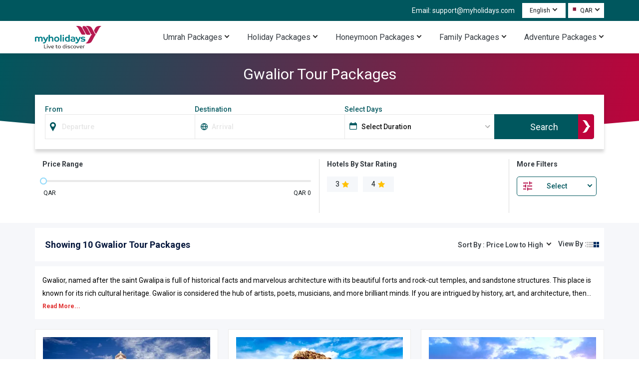

--- FILE ---
content_type: text/html; charset=utf-8
request_url: https://www.myholidays.com/travel/gwalior-tour-packages/
body_size: 78703
content:
<!DOCTYPE html><html lang="en"><head><meta charSet="utf-8" data-next-head=""/><link rel="alternate" hrefLang="en-tr" href="https://www.myholidays.com/travel/gwalior-tour-packages-en-tr/" data-next-head=""/><link rel="alternate" hrefLang="en-sa" href="https://www.myholidays.com/travel/gwalior-tour-packages-en-sa/" data-next-head=""/><link rel="alternate" hrefLang="en-bh" href="https://www.myholidays.com/travel/gwalior-tour-packages-en-bh/" data-next-head=""/><link rel="alternate" hrefLang="x-default" href="https://www.myholidays.com/travel/gwalior-tour-packages/" data-next-head=""/><link rel="alternate" hrefLang="en-om" href="https://www.myholidays.com/travel/gwalior-tour-packages-en-om/" data-next-head=""/><link rel="alternate" hrefLang="en-my" href="https://www.myholidays.com/travel/gwalior-tour-packages-en-my/" data-next-head=""/><link rel="alternate" hrefLang="en-us" href="https://www.myholidays.com/travel/gwalior-tour-packages-en-us/" data-next-head=""/><link rel="alternate" hrefLang="en-ph" href="https://www.myholidays.com/travel/gwalior-tour-packages-en-ph/" data-next-head=""/><link rel="alternate" hrefLang="en-il" href="https://www.myholidays.com/travel/gwalior-tour-packages-en-il/" data-next-head=""/><link rel="alternate" hrefLang="en-in" href="https://www.myholidays.com/travel/gwalior-tour-packages-en-in/" data-next-head=""/><link rel="alternate" hrefLang="en-qa" href="https://www.myholidays.com/travel/gwalior-tour-packages-en-qa/" data-next-head=""/><link rel="alternate" hrefLang="en-ae" href="https://www.myholidays.com/travel/gwalior-tour-packages-en-ae/" data-next-head=""/><link rel="alternate" hrefLang="en-kw" href="https://www.myholidays.com/travel/gwalior-tour-packages-en-kw/" data-next-head=""/><link rel="alternate" hrefLang="en" href="https://www.myholidays.com/travel/gwalior-tour-packages/" data-next-head=""/><link rel="preload" href="https://c.myholidays.com/packages/d7bece0f-56a6-4032-a4c5-cf964af76617/192X180/dea650c7-1f7d-42a7-a536-2403daaf35bf.webp&#x27;" as="image" data-next-head=""/><title data-next-head="">Gwalior Tour Packages, Holidays Vacation in Gwalior - Myholidays.com </title><meta name="description" content="Find the most popular Gwalior Tour packages on Myholidays.com and book the best Tour package to spend your vacation in Gwalior, India." data-next-head=""/><link rel="canonical" href="https://www.myholidays.com/travel/gwalior-tour-packages/" data-next-head=""/><meta name="robots" content="index, follow" data-next-head=""/><meta name="language" content="en" data-next-head=""/><meta name="viewport" content="width=device-width, initial-scale=1.0" data-next-head=""/><meta property="og:title" content="Gwalior Tour Packages, Holidays Vacation in Gwalior - Myholidays.com " data-next-head=""/><meta property="og:description" content="Find the most popular Gwalior Tour packages on Myholidays.com and book the best Tour package to spend your vacation in Gwalior, India." data-next-head=""/><meta property="og:url" content="https://www.myholidays.com/travel/gwalior-tour-packages/" data-next-head=""/><meta name="twitter:title" content="Gwalior Tour Packages, Holidays Vacation in Gwalior - Myholidays.com " data-next-head=""/><meta name="twitter:description" content="Find the most popular Gwalior Tour packages on Myholidays.com and book the best Tour package to spend your vacation in Gwalior, India." data-next-head=""/><meta name="twitter:url" content="https://www.myholidays.com/travel/gwalior-tour-packages/" data-next-head=""/><script type="application/ld+json" data-next-head="">{"@context":"https://schema.org","@type":"FAQPage","mainEntity":[{"@type":"Question","name":"Q1. What are the best places to visit on your Gwalior Holiday Trip?","acceptedAnswer":{"@type":"Answer","text":"You can visit these prominent places in Gwalior; Gwalior Fort, Teli ka Mandir, Gujar Mahal, Gopalchal Parvat, and Rock Cut Sculptures."}},{"@type":"Question","name":"Q2. Why does Gwalior attract tourists to plan a holiday tour?","acceptedAnswer":{"@type":"Answer","text":"Gwalior is famous for its forts and art, and architecture, which includes sandstone structures and rock-cut temples. Apart from this, the city has a rich cultural heritage."}},{"@type":"Question","name":"Q3. What is the best time to visit Gwalior?","acceptedAnswer":{"@type":"Answer","text":"The city can be visited throughout the year; however, summers are to be avoided. And the most pleasant months to visit Gwalior are October to March, when the temperature is around 21 degrees Celsius."}},{"@type":"Question","name":"Q4. What are some exciting things to do on a trip to Gwalior?","acceptedAnswer":{"@type":"Answer","text":"The best things you can do in Gwalior are watching sounds, and light shows at Gwalior fort, visiting Gwalior zoo, having fun at Splash water park, boat in Tighra Dam, and more. While choosing Gwalior tour packages, make sure your package includes these otherwise, you will need to bear the expenses."}},{"@type":"Question","name":"Q5. Which food is famous to eat in Gwalior?","acceptedAnswer":{"@type":"Answer","text":"Gwalior is best known for it’s street food and snacks including; poha, paneer jalebi, kachori, petha gilori, and karela chaat. Dal Bafla, jalebi, imarti, rogan josh, kebabs, corn dishes, malpua, and Morena gajak are other famous food to try on your Gwalior travel package."}},{"@type":"Question","name":"Q6. How many days are enough for Gwalior tour?","acceptedAnswer":{"@type":"Answer","text":"It depends on your interest and choice of places and packages but in general one can explore the major attractions of Gwalior in 2-3 days."}},{"@type":"Question","name":"Q7. What can I buy from during my Gwalior tour?","acceptedAnswer":{"@type":"Answer","text":"Chanderi silk saree is the most famous cloth in Gwalior that is made with woven silk and golden zari. Apart from this wall hangings, dolls, handmade carpets, lacquer ware and ornaments are the other things."}},{"@type":"Question","name":"Q8. How can we reach Gwalior?","acceptedAnswer":{"@type":"Answer","text":"Gwalior is easily accessible by car and train from all major cities. Foreign visitors can arrive in Gwalior by domestic flights from places that accept international flights."}}]}</script><script type="application/ld+json" data-next-head="">{"@context":"https://schema.org","@type":"ItemList","name":"Gwalior Tour Packages","itemListElement":[{"@type":"ListItem","position":1,"url":"https://www.myholidays.com/travel/4-nights-5-days-gwalior-tour-package-with-khajuraho/","item":{"@type":"Product","name":"4 Nights 5 Days Gwalior Tour Package With Khajuraho","image":"https://c.myholidays.com/packages/d7bece0f-56a6-4032-a4c5-cf964af76617/192X180/dea650c7-1f7d-42a7-a536-2403daaf35bf.webp","description":"<p>Gwalior, the glorious city of Madhya Pradesh, is popular for its monumental forts, beautiful temples, and streets. But Khajuraho's temples in Chhatarpur are no less attractive - constructed during the Chandella dynasty's peak from 950 to 1050 A.D. With our&nbsp;<strong>4 nights 5 days Gwalior tour package with Khajuraho,&nbsp;</strong>you will visit beautiful temples, and forts, and experience the charms of Madhya Pradesh.&nbsp;</p>","offers":{"@type":"Offer","price":1010,"lowPrice":1010,"highPrice":1200,"priceCurrency":"QAR"}}},{"@type":"ListItem","position":2,"url":"https://www.myholidays.com/travel/gwalior-4-nights-5-days-tour-package/","item":{"@type":"Product","name":"Gwalior 4 Nights 5 Days Tour Package","image":"https://c.myholidays.com/packages/03177613-41b6-4726-b717-2d60ec01f3b8/192X180/afd55b3f-7564-4d33-a654-3d4cf886dce2.webp","description":"<p>With its enchanting beauty and cultural richness, Guwahati is a hidden gem that should be on your vacation list. This charming city is perfect for those seeking a peaceful getaway amidst nature. Its rich cultural heritage, including various colorful festivals and unique cuisines, provides an authentic experience to travelers. Sign up for&nbsp;the&nbsp;<strong>Gwalior 4 nights 5 days tour package&nbsp;</strong>today.</p>","offers":{"@type":"Offer","price":445,"lowPrice":445,"highPrice":900,"priceCurrency":"QAR"}}},{"@type":"ListItem","position":3,"url":"https://www.myholidays.com/travel/essense-of-north-india-8-days-7-nights-tour-package/","item":{"@type":"Product","name":"Essense of North India 8 Days 7 Nights Tour Package","image":"https://c.myholidays.com/packages/68b64daf-0d52-41e2-9490-9b9535df3d81/192X180/12dd2573-80b7-4ddc-82f3-3b249b73a977.webp","description":"<p>Looking forward to discovering the magic and diversity of North India? Our meticulously curated <strong>Essence of North India 8 Days 7 Nights Tour Package </strong>promises to leave you with lasting memories of the most fascinating region of India! From the majestic Himalayas to vibrant cities steeped in rich culture and history, North India offers a captivating blend of natural beauty, ancient traditions, and architectural marvels. Explore the bustling streets of Delhi, marvel at the mesmerizing beauty of the Taj Mahal in Agra, experience the royal heritage of Rajasthan. There's so much more waiting to be discovered. So, if you haven’t explored this part of India, take this journey with us to experience the heart of North India!&nbsp;</p>","offers":{"@type":"Offer","price":2185,"lowPrice":2185,"highPrice":2485,"priceCurrency":"QAR"}}},{"@type":"ListItem","position":4,"url":"https://www.myholidays.com/travel/gwalior-and-khajuraho-4-nights-5-days-tour-package/","item":{"@type":"Product","name":"Gwalior and Khajuraho 4 Nights 5 Days Tour Package","image":"https://c.myholidays.com/packages/4ea7c702-74c4-4e57-8b46-6fe058892c87/192X180/54c60a36-3075-4a2b-8a5e-89c2152f1265.webp","description":"<p>Gwalior and Khajuraho are two of India's most beautiful and historically significant cities. Tourists can explore the majestic palaces, forts, and temples of Gwalior and the ancient Hindu and Jain architectures of Khajuraho. This tour package also provides a chance to visit the local markets and enjoy the local cuisine of both places.</p>","offers":{"@type":"Offer","price":1123,"lowPrice":1123,"highPrice":1480,"priceCurrency":"QAR"}}},{"@type":"ListItem","position":5,"url":"https://www.myholidays.com/travel/memorable-7-nights-8-days-bhopal-gwalior-and-sanchi-tour-package/","item":{"@type":"Product","name":"Memorable 7 Nights 8 Days Bhopal Gwalior and Sanchi Tour Package","image":"https://c.myholidays.com/packages/a8e7e23f-096b-4832-8da6-ac55a9b913af/192X180/79bfd776-2ff4-4f7e-8ed9-9c0b4182040b.webp","description":"<p>Unveil the timeless treasures of Central India as we invite you on an extraordinary journey through the heartland of Madhya Pradesh. Over the course of 7 nights and 8 days, immerse yourself in the rich history, architectural wonders, and cultural tapestry of Bhopal, Gwalior, and Sanchi with <strong>a memorable 7 nights 8 days Bhopal Gwalior and Sanchi tour package</strong>. Let this expedition be your gateway to discovering the allure of these remarkable destinations.&nbsp;</p>","offers":{"@type":"Offer","price":1211,"lowPrice":1211,"highPrice":1580,"priceCurrency":"QAR"}}},{"@type":"ListItem","position":6,"url":"https://www.myholidays.com/travel/2-nights-3-days-gwalior-tour-package/","item":{"@type":"Product","name":"2 Nights 3 Days Gwalior Tour Package","image":"https://c.myholidays.com/packages/9f28f9dd-e2a6-4868-a974-81b9c9cca753/192X180/0f46f9ce-e36d-4933-983a-24c963cbf8ac.webp","description":"<p>Gwalior is an amazing destination for a short getaway!<strong>&nbsp;</strong>You will have the opportunity to visit many fascinating sites, such as the Gwalior Fort, one of the most impressive forts of India, the breathtakingly beautiful Jai Vilas Palace, and the iconic Sas-Bahu temples. With a Gwalior tour package, you will have a memorable and enjoyable experience. So pack your bags and explore this amazing city!</p>","offers":{"@type":"Offer","price":982,"lowPrice":982,"highPrice":1300,"priceCurrency":"QAR"}}},{"@type":"ListItem","position":7,"url":"https://www.myholidays.com/travel/gwalior-tour-package-for-4-days-3-nights/","item":{"@type":"Product","name":"Gwalior Tour Package for 4 Days 3 Nights","image":"https://c.myholidays.com/packages/27d4ac51-9c59-4bb2-aab6-4ac8d1ca4581/192X180/792fa7ee-5cd5-4f32-8630-3ed8b1458a93.webp","description":"<p>If you're looking for a destination steeped in history, dotted with architectural marvels, and surrounded by scenic beauty, then Gwalior is the place to be. Located in the heart of India, this ancient city is a perfect blend of old-world charm and modern-day convenience, making it an ideal vacation spot. Take advantage of the&nbsp;<strong>Gwalior tour package for 4 days 3 nights</strong>&nbsp;today.</p>","offers":{"@type":"Offer","price":484,"lowPrice":484,"highPrice":830,"priceCurrency":"QAR"}}},{"@type":"ListItem","position":8,"url":"https://www.myholidays.com/travel/2-nights-3-days-gwalior-weekend-tour-package/","item":{"@type":"Product","name":"2 Nights 3 Days Gwalior Weekend Tour Package","image":"https://c.myholidays.com/packages/8f0e55ed-1c8f-430b-88af-aac1f1c314f2/192X180/2ee4cb9c-524a-41d8-8d28-a0b03e4daf0c.webp","description":"<p>Gwalior, the ancient city of Madhya Pradesh, is known for its monumental forts, beautiful temples, and streets. That’s not all! Gwalior is blessed with captivating sandstone, museum, and palaces. With our&nbsp;<strong>2 nights 3 days Gwalior weekend tour package,&nbsp;</strong>you will taste the authenticity of this region by enjoying the beauty of nature, the warmth of the city, and easy transportation and accommodation.</p>","offers":{"@type":"Offer","price":1028,"lowPrice":1028,"highPrice":1250,"priceCurrency":"QAR"}}},{"@type":"ListItem","position":9,"url":"https://www.myholidays.com/travel/6-nights-7-days-gwalior-tour-package/","item":{"@type":"Product","name":"6 Nights 7 Days Gwalior Tour Package","image":"https://c.myholidays.com/packages/40000651-1bc1-4593-b399-70053c3e55da/192X180/baeacea7-c9b1-4e0b-abbd-1d7b95313769.webp","description":"<p>Gwalior is a city steeped in history, culture, and natural beauty, making it an ideal vacation destination. The city has several historical attractions, such as forts, palaces, and temples. The stunning architecture and intricate carvings of these structures will leave visitors spellbound.<strong>&nbsp;</strong> Take advantage of the&nbsp;<strong>6 nights 7 days Gwalior tour package&nbsp;</strong>to explore this incredible place on your vacation.</p>","offers":{"@type":"Offer","price":847,"lowPrice":847,"highPrice":1200,"priceCurrency":"QAR"}}},{"@type":"ListItem","position":10,"url":"https://www.myholidays.com/travel/9-days-8-nights-gwalior-khajuraho-and-bhopal-family-tour-package/","item":{"@type":"Product","name":"9 Days 8 Nights Gwalior Khajuraho and Bhopal Family Tour Package","image":"https://c.myholidays.com/packages/497333a8-d053-45cb-bf59-20b62ff33456/192X180/9e389c4b-d3f6-44cd-8b0a-948e5705e8e5.webp","description":"<p>Explore the heart of India like never before with our <strong>9 days 8 nights Gwalior Khajuraho and Bhopal family tour package</strong>. Immerse your family in the rich history, captivating architecture, and vibrant culture of these iconic destinations. From the majestic forts of Gwalior to the exquisite temples of Khajuraho, and the cultural delights of Bhopal, this journey promises unforgettable memories for your loved ones.&nbsp;</p>","offers":{"@type":"Offer","price":2031,"lowPrice":2031,"highPrice":2400,"priceCurrency":"QAR"}}}]}</script><style data-next-head="">
      body{
        margin:0;
        font-family: 'Roboto', sans-serif!important;
         font-display: swap;
      }
      html{
        scroll-behavior: smooth;
        scroll-padding-top: 170px;
      }
      *{
        margin:0;
        padding:0;
      }
      </style><script type="application/ld+json" data-next-head="">{"@context":"http://schema.org","@type":"Organization","legalName":"Myholidays","url":"https://www.myholidays.com/","logo":"https://c.myholidays.com/cms/images/theme/myholiday_logo.svg","email":"support@myholidays.com","sameAs":["https://www.facebook.com/MyHolidaySocial/","https://www.wikidata.org/wiki/Q134971875","https://www.instagram.com/myholidaysofficial/","https://x.com/Book_MyHolidays","https://www.linkedin.com/company/myholidays/"]}</script><link rel="preload" as="image" imageSrcSet="/travel/_next/image?url=https%3A%2F%2Fc.myholidays.com%2Fcms%2Fimages%2Ftheme%2Fmyholiday_logo.webp%3F&amp;w=640&amp;q=75 640w, /travel/_next/image?url=https%3A%2F%2Fc.myholidays.com%2Fcms%2Fimages%2Ftheme%2Fmyholiday_logo.webp%3F&amp;w=750&amp;q=75 750w, /travel/_next/image?url=https%3A%2F%2Fc.myholidays.com%2Fcms%2Fimages%2Ftheme%2Fmyholiday_logo.webp%3F&amp;w=828&amp;q=75 828w, /travel/_next/image?url=https%3A%2F%2Fc.myholidays.com%2Fcms%2Fimages%2Ftheme%2Fmyholiday_logo.webp%3F&amp;w=1080&amp;q=75 1080w, /travel/_next/image?url=https%3A%2F%2Fc.myholidays.com%2Fcms%2Fimages%2Ftheme%2Fmyholiday_logo.webp%3F&amp;w=1200&amp;q=75 1200w, /travel/_next/image?url=https%3A%2F%2Fc.myholidays.com%2Fcms%2Fimages%2Ftheme%2Fmyholiday_logo.webp%3F&amp;w=1920&amp;q=75 1920w, /travel/_next/image?url=https%3A%2F%2Fc.myholidays.com%2Fcms%2Fimages%2Ftheme%2Fmyholiday_logo.webp%3F&amp;w=2048&amp;q=75 2048w, /travel/_next/image?url=https%3A%2F%2Fc.myholidays.com%2Fcms%2Fimages%2Ftheme%2Fmyholiday_logo.webp%3F&amp;w=3840&amp;q=75 3840w" imageSizes="100vw" data-next-head=""/><link rel="preload" as="image" imageSrcSet="/travel/_next/image?url=https%3A%2F%2Fc.myholidays.com%2Fpackages%2Fd7bece0f-56a6-4032-a4c5-cf964af76617%2F336X200%2Fdea650c7-1f7d-42a7-a536-2403daaf35bf.webp%3F&amp;w=640&amp;q=75 640w, /travel/_next/image?url=https%3A%2F%2Fc.myholidays.com%2Fpackages%2Fd7bece0f-56a6-4032-a4c5-cf964af76617%2F336X200%2Fdea650c7-1f7d-42a7-a536-2403daaf35bf.webp%3F&amp;w=750&amp;q=75 750w, /travel/_next/image?url=https%3A%2F%2Fc.myholidays.com%2Fpackages%2Fd7bece0f-56a6-4032-a4c5-cf964af76617%2F336X200%2Fdea650c7-1f7d-42a7-a536-2403daaf35bf.webp%3F&amp;w=828&amp;q=75 828w, /travel/_next/image?url=https%3A%2F%2Fc.myholidays.com%2Fpackages%2Fd7bece0f-56a6-4032-a4c5-cf964af76617%2F336X200%2Fdea650c7-1f7d-42a7-a536-2403daaf35bf.webp%3F&amp;w=1080&amp;q=75 1080w, /travel/_next/image?url=https%3A%2F%2Fc.myholidays.com%2Fpackages%2Fd7bece0f-56a6-4032-a4c5-cf964af76617%2F336X200%2Fdea650c7-1f7d-42a7-a536-2403daaf35bf.webp%3F&amp;w=1200&amp;q=75 1200w, /travel/_next/image?url=https%3A%2F%2Fc.myholidays.com%2Fpackages%2Fd7bece0f-56a6-4032-a4c5-cf964af76617%2F336X200%2Fdea650c7-1f7d-42a7-a536-2403daaf35bf.webp%3F&amp;w=1920&amp;q=75 1920w, /travel/_next/image?url=https%3A%2F%2Fc.myholidays.com%2Fpackages%2Fd7bece0f-56a6-4032-a4c5-cf964af76617%2F336X200%2Fdea650c7-1f7d-42a7-a536-2403daaf35bf.webp%3F&amp;w=2048&amp;q=75 2048w, /travel/_next/image?url=https%3A%2F%2Fc.myholidays.com%2Fpackages%2Fd7bece0f-56a6-4032-a4c5-cf964af76617%2F336X200%2Fdea650c7-1f7d-42a7-a536-2403daaf35bf.webp%3F&amp;w=3840&amp;q=75 3840w" imageSizes="100vw" data-next-head=""/><link rel="preload" as="image" imageSrcSet="/travel/_next/image?url=https%3A%2F%2Fc.myholidays.com%2Fpackages%2F03177613-41b6-4726-b717-2d60ec01f3b8%2F336X200%2Fafd55b3f-7564-4d33-a654-3d4cf886dce2.webp%3F&amp;w=640&amp;q=75 640w, /travel/_next/image?url=https%3A%2F%2Fc.myholidays.com%2Fpackages%2F03177613-41b6-4726-b717-2d60ec01f3b8%2F336X200%2Fafd55b3f-7564-4d33-a654-3d4cf886dce2.webp%3F&amp;w=750&amp;q=75 750w, /travel/_next/image?url=https%3A%2F%2Fc.myholidays.com%2Fpackages%2F03177613-41b6-4726-b717-2d60ec01f3b8%2F336X200%2Fafd55b3f-7564-4d33-a654-3d4cf886dce2.webp%3F&amp;w=828&amp;q=75 828w, /travel/_next/image?url=https%3A%2F%2Fc.myholidays.com%2Fpackages%2F03177613-41b6-4726-b717-2d60ec01f3b8%2F336X200%2Fafd55b3f-7564-4d33-a654-3d4cf886dce2.webp%3F&amp;w=1080&amp;q=75 1080w, /travel/_next/image?url=https%3A%2F%2Fc.myholidays.com%2Fpackages%2F03177613-41b6-4726-b717-2d60ec01f3b8%2F336X200%2Fafd55b3f-7564-4d33-a654-3d4cf886dce2.webp%3F&amp;w=1200&amp;q=75 1200w, /travel/_next/image?url=https%3A%2F%2Fc.myholidays.com%2Fpackages%2F03177613-41b6-4726-b717-2d60ec01f3b8%2F336X200%2Fafd55b3f-7564-4d33-a654-3d4cf886dce2.webp%3F&amp;w=1920&amp;q=75 1920w, /travel/_next/image?url=https%3A%2F%2Fc.myholidays.com%2Fpackages%2F03177613-41b6-4726-b717-2d60ec01f3b8%2F336X200%2Fafd55b3f-7564-4d33-a654-3d4cf886dce2.webp%3F&amp;w=2048&amp;q=75 2048w, /travel/_next/image?url=https%3A%2F%2Fc.myholidays.com%2Fpackages%2F03177613-41b6-4726-b717-2d60ec01f3b8%2F336X200%2Fafd55b3f-7564-4d33-a654-3d4cf886dce2.webp%3F&amp;w=3840&amp;q=75 3840w" imageSizes="100vw" data-next-head=""/><link rel="preload" as="image" imageSrcSet="/travel/_next/image?url=https%3A%2F%2Fc.myholidays.com%2Fpackages%2F68b64daf-0d52-41e2-9490-9b9535df3d81%2F336X200%2F12dd2573-80b7-4ddc-82f3-3b249b73a977.webp%3F&amp;w=640&amp;q=75 640w, /travel/_next/image?url=https%3A%2F%2Fc.myholidays.com%2Fpackages%2F68b64daf-0d52-41e2-9490-9b9535df3d81%2F336X200%2F12dd2573-80b7-4ddc-82f3-3b249b73a977.webp%3F&amp;w=750&amp;q=75 750w, /travel/_next/image?url=https%3A%2F%2Fc.myholidays.com%2Fpackages%2F68b64daf-0d52-41e2-9490-9b9535df3d81%2F336X200%2F12dd2573-80b7-4ddc-82f3-3b249b73a977.webp%3F&amp;w=828&amp;q=75 828w, /travel/_next/image?url=https%3A%2F%2Fc.myholidays.com%2Fpackages%2F68b64daf-0d52-41e2-9490-9b9535df3d81%2F336X200%2F12dd2573-80b7-4ddc-82f3-3b249b73a977.webp%3F&amp;w=1080&amp;q=75 1080w, /travel/_next/image?url=https%3A%2F%2Fc.myholidays.com%2Fpackages%2F68b64daf-0d52-41e2-9490-9b9535df3d81%2F336X200%2F12dd2573-80b7-4ddc-82f3-3b249b73a977.webp%3F&amp;w=1200&amp;q=75 1200w, /travel/_next/image?url=https%3A%2F%2Fc.myholidays.com%2Fpackages%2F68b64daf-0d52-41e2-9490-9b9535df3d81%2F336X200%2F12dd2573-80b7-4ddc-82f3-3b249b73a977.webp%3F&amp;w=1920&amp;q=75 1920w, /travel/_next/image?url=https%3A%2F%2Fc.myholidays.com%2Fpackages%2F68b64daf-0d52-41e2-9490-9b9535df3d81%2F336X200%2F12dd2573-80b7-4ddc-82f3-3b249b73a977.webp%3F&amp;w=2048&amp;q=75 2048w, /travel/_next/image?url=https%3A%2F%2Fc.myholidays.com%2Fpackages%2F68b64daf-0d52-41e2-9490-9b9535df3d81%2F336X200%2F12dd2573-80b7-4ddc-82f3-3b249b73a977.webp%3F&amp;w=3840&amp;q=75 3840w" imageSizes="100vw" data-next-head=""/><link rel="preload" as="image" imageSrcSet="/travel/_next/image?url=https%3A%2F%2Fc.myholidays.com%2Fpackages%2F4ea7c702-74c4-4e57-8b46-6fe058892c87%2F336X200%2F54c60a36-3075-4a2b-8a5e-89c2152f1265.webp%3F&amp;w=640&amp;q=75 640w, /travel/_next/image?url=https%3A%2F%2Fc.myholidays.com%2Fpackages%2F4ea7c702-74c4-4e57-8b46-6fe058892c87%2F336X200%2F54c60a36-3075-4a2b-8a5e-89c2152f1265.webp%3F&amp;w=750&amp;q=75 750w, /travel/_next/image?url=https%3A%2F%2Fc.myholidays.com%2Fpackages%2F4ea7c702-74c4-4e57-8b46-6fe058892c87%2F336X200%2F54c60a36-3075-4a2b-8a5e-89c2152f1265.webp%3F&amp;w=828&amp;q=75 828w, /travel/_next/image?url=https%3A%2F%2Fc.myholidays.com%2Fpackages%2F4ea7c702-74c4-4e57-8b46-6fe058892c87%2F336X200%2F54c60a36-3075-4a2b-8a5e-89c2152f1265.webp%3F&amp;w=1080&amp;q=75 1080w, /travel/_next/image?url=https%3A%2F%2Fc.myholidays.com%2Fpackages%2F4ea7c702-74c4-4e57-8b46-6fe058892c87%2F336X200%2F54c60a36-3075-4a2b-8a5e-89c2152f1265.webp%3F&amp;w=1200&amp;q=75 1200w, /travel/_next/image?url=https%3A%2F%2Fc.myholidays.com%2Fpackages%2F4ea7c702-74c4-4e57-8b46-6fe058892c87%2F336X200%2F54c60a36-3075-4a2b-8a5e-89c2152f1265.webp%3F&amp;w=1920&amp;q=75 1920w, /travel/_next/image?url=https%3A%2F%2Fc.myholidays.com%2Fpackages%2F4ea7c702-74c4-4e57-8b46-6fe058892c87%2F336X200%2F54c60a36-3075-4a2b-8a5e-89c2152f1265.webp%3F&amp;w=2048&amp;q=75 2048w, /travel/_next/image?url=https%3A%2F%2Fc.myholidays.com%2Fpackages%2F4ea7c702-74c4-4e57-8b46-6fe058892c87%2F336X200%2F54c60a36-3075-4a2b-8a5e-89c2152f1265.webp%3F&amp;w=3840&amp;q=75 3840w" imageSizes="100vw" data-next-head=""/><link rel="preload" as="image" imageSrcSet="/travel/_next/image?url=https%3A%2F%2Fc.myholidays.com%2Fpackages%2Fa8e7e23f-096b-4832-8da6-ac55a9b913af%2F336X200%2F79bfd776-2ff4-4f7e-8ed9-9c0b4182040b.webp%3F&amp;w=640&amp;q=75 640w, /travel/_next/image?url=https%3A%2F%2Fc.myholidays.com%2Fpackages%2Fa8e7e23f-096b-4832-8da6-ac55a9b913af%2F336X200%2F79bfd776-2ff4-4f7e-8ed9-9c0b4182040b.webp%3F&amp;w=750&amp;q=75 750w, /travel/_next/image?url=https%3A%2F%2Fc.myholidays.com%2Fpackages%2Fa8e7e23f-096b-4832-8da6-ac55a9b913af%2F336X200%2F79bfd776-2ff4-4f7e-8ed9-9c0b4182040b.webp%3F&amp;w=828&amp;q=75 828w, /travel/_next/image?url=https%3A%2F%2Fc.myholidays.com%2Fpackages%2Fa8e7e23f-096b-4832-8da6-ac55a9b913af%2F336X200%2F79bfd776-2ff4-4f7e-8ed9-9c0b4182040b.webp%3F&amp;w=1080&amp;q=75 1080w, /travel/_next/image?url=https%3A%2F%2Fc.myholidays.com%2Fpackages%2Fa8e7e23f-096b-4832-8da6-ac55a9b913af%2F336X200%2F79bfd776-2ff4-4f7e-8ed9-9c0b4182040b.webp%3F&amp;w=1200&amp;q=75 1200w, /travel/_next/image?url=https%3A%2F%2Fc.myholidays.com%2Fpackages%2Fa8e7e23f-096b-4832-8da6-ac55a9b913af%2F336X200%2F79bfd776-2ff4-4f7e-8ed9-9c0b4182040b.webp%3F&amp;w=1920&amp;q=75 1920w, /travel/_next/image?url=https%3A%2F%2Fc.myholidays.com%2Fpackages%2Fa8e7e23f-096b-4832-8da6-ac55a9b913af%2F336X200%2F79bfd776-2ff4-4f7e-8ed9-9c0b4182040b.webp%3F&amp;w=2048&amp;q=75 2048w, /travel/_next/image?url=https%3A%2F%2Fc.myholidays.com%2Fpackages%2Fa8e7e23f-096b-4832-8da6-ac55a9b913af%2F336X200%2F79bfd776-2ff4-4f7e-8ed9-9c0b4182040b.webp%3F&amp;w=3840&amp;q=75 3840w" imageSizes="100vw" data-next-head=""/><link rel="preload" as="image" imageSrcSet="/travel/_next/image?url=https%3A%2F%2Fc.myholidays.com%2Fpackages%2F9f28f9dd-e2a6-4868-a974-81b9c9cca753%2F336X200%2F0f46f9ce-e36d-4933-983a-24c963cbf8ac.webp%3F&amp;w=640&amp;q=75 640w, /travel/_next/image?url=https%3A%2F%2Fc.myholidays.com%2Fpackages%2F9f28f9dd-e2a6-4868-a974-81b9c9cca753%2F336X200%2F0f46f9ce-e36d-4933-983a-24c963cbf8ac.webp%3F&amp;w=750&amp;q=75 750w, /travel/_next/image?url=https%3A%2F%2Fc.myholidays.com%2Fpackages%2F9f28f9dd-e2a6-4868-a974-81b9c9cca753%2F336X200%2F0f46f9ce-e36d-4933-983a-24c963cbf8ac.webp%3F&amp;w=828&amp;q=75 828w, /travel/_next/image?url=https%3A%2F%2Fc.myholidays.com%2Fpackages%2F9f28f9dd-e2a6-4868-a974-81b9c9cca753%2F336X200%2F0f46f9ce-e36d-4933-983a-24c963cbf8ac.webp%3F&amp;w=1080&amp;q=75 1080w, /travel/_next/image?url=https%3A%2F%2Fc.myholidays.com%2Fpackages%2F9f28f9dd-e2a6-4868-a974-81b9c9cca753%2F336X200%2F0f46f9ce-e36d-4933-983a-24c963cbf8ac.webp%3F&amp;w=1200&amp;q=75 1200w, /travel/_next/image?url=https%3A%2F%2Fc.myholidays.com%2Fpackages%2F9f28f9dd-e2a6-4868-a974-81b9c9cca753%2F336X200%2F0f46f9ce-e36d-4933-983a-24c963cbf8ac.webp%3F&amp;w=1920&amp;q=75 1920w, /travel/_next/image?url=https%3A%2F%2Fc.myholidays.com%2Fpackages%2F9f28f9dd-e2a6-4868-a974-81b9c9cca753%2F336X200%2F0f46f9ce-e36d-4933-983a-24c963cbf8ac.webp%3F&amp;w=2048&amp;q=75 2048w, /travel/_next/image?url=https%3A%2F%2Fc.myholidays.com%2Fpackages%2F9f28f9dd-e2a6-4868-a974-81b9c9cca753%2F336X200%2F0f46f9ce-e36d-4933-983a-24c963cbf8ac.webp%3F&amp;w=3840&amp;q=75 3840w" imageSizes="100vw" data-next-head=""/><link rel="preload" as="image" imageSrcSet="/travel/_next/image?url=https%3A%2F%2Fc.myholidays.com%2Fpackages%2F27d4ac51-9c59-4bb2-aab6-4ac8d1ca4581%2F336X200%2F792fa7ee-5cd5-4f32-8630-3ed8b1458a93.webp%3F&amp;w=640&amp;q=75 640w, /travel/_next/image?url=https%3A%2F%2Fc.myholidays.com%2Fpackages%2F27d4ac51-9c59-4bb2-aab6-4ac8d1ca4581%2F336X200%2F792fa7ee-5cd5-4f32-8630-3ed8b1458a93.webp%3F&amp;w=750&amp;q=75 750w, /travel/_next/image?url=https%3A%2F%2Fc.myholidays.com%2Fpackages%2F27d4ac51-9c59-4bb2-aab6-4ac8d1ca4581%2F336X200%2F792fa7ee-5cd5-4f32-8630-3ed8b1458a93.webp%3F&amp;w=828&amp;q=75 828w, /travel/_next/image?url=https%3A%2F%2Fc.myholidays.com%2Fpackages%2F27d4ac51-9c59-4bb2-aab6-4ac8d1ca4581%2F336X200%2F792fa7ee-5cd5-4f32-8630-3ed8b1458a93.webp%3F&amp;w=1080&amp;q=75 1080w, /travel/_next/image?url=https%3A%2F%2Fc.myholidays.com%2Fpackages%2F27d4ac51-9c59-4bb2-aab6-4ac8d1ca4581%2F336X200%2F792fa7ee-5cd5-4f32-8630-3ed8b1458a93.webp%3F&amp;w=1200&amp;q=75 1200w, /travel/_next/image?url=https%3A%2F%2Fc.myholidays.com%2Fpackages%2F27d4ac51-9c59-4bb2-aab6-4ac8d1ca4581%2F336X200%2F792fa7ee-5cd5-4f32-8630-3ed8b1458a93.webp%3F&amp;w=1920&amp;q=75 1920w, /travel/_next/image?url=https%3A%2F%2Fc.myholidays.com%2Fpackages%2F27d4ac51-9c59-4bb2-aab6-4ac8d1ca4581%2F336X200%2F792fa7ee-5cd5-4f32-8630-3ed8b1458a93.webp%3F&amp;w=2048&amp;q=75 2048w, /travel/_next/image?url=https%3A%2F%2Fc.myholidays.com%2Fpackages%2F27d4ac51-9c59-4bb2-aab6-4ac8d1ca4581%2F336X200%2F792fa7ee-5cd5-4f32-8630-3ed8b1458a93.webp%3F&amp;w=3840&amp;q=75 3840w" imageSizes="100vw" data-next-head=""/><link rel="preload" as="image" imageSrcSet="/travel/_next/image?url=https%3A%2F%2Fc.myholidays.com%2Fpackages%2F8f0e55ed-1c8f-430b-88af-aac1f1c314f2%2F336X200%2F2ee4cb9c-524a-41d8-8d28-a0b03e4daf0c.webp%3F&amp;w=640&amp;q=75 640w, /travel/_next/image?url=https%3A%2F%2Fc.myholidays.com%2Fpackages%2F8f0e55ed-1c8f-430b-88af-aac1f1c314f2%2F336X200%2F2ee4cb9c-524a-41d8-8d28-a0b03e4daf0c.webp%3F&amp;w=750&amp;q=75 750w, /travel/_next/image?url=https%3A%2F%2Fc.myholidays.com%2Fpackages%2F8f0e55ed-1c8f-430b-88af-aac1f1c314f2%2F336X200%2F2ee4cb9c-524a-41d8-8d28-a0b03e4daf0c.webp%3F&amp;w=828&amp;q=75 828w, /travel/_next/image?url=https%3A%2F%2Fc.myholidays.com%2Fpackages%2F8f0e55ed-1c8f-430b-88af-aac1f1c314f2%2F336X200%2F2ee4cb9c-524a-41d8-8d28-a0b03e4daf0c.webp%3F&amp;w=1080&amp;q=75 1080w, /travel/_next/image?url=https%3A%2F%2Fc.myholidays.com%2Fpackages%2F8f0e55ed-1c8f-430b-88af-aac1f1c314f2%2F336X200%2F2ee4cb9c-524a-41d8-8d28-a0b03e4daf0c.webp%3F&amp;w=1200&amp;q=75 1200w, /travel/_next/image?url=https%3A%2F%2Fc.myholidays.com%2Fpackages%2F8f0e55ed-1c8f-430b-88af-aac1f1c314f2%2F336X200%2F2ee4cb9c-524a-41d8-8d28-a0b03e4daf0c.webp%3F&amp;w=1920&amp;q=75 1920w, /travel/_next/image?url=https%3A%2F%2Fc.myholidays.com%2Fpackages%2F8f0e55ed-1c8f-430b-88af-aac1f1c314f2%2F336X200%2F2ee4cb9c-524a-41d8-8d28-a0b03e4daf0c.webp%3F&amp;w=2048&amp;q=75 2048w, /travel/_next/image?url=https%3A%2F%2Fc.myholidays.com%2Fpackages%2F8f0e55ed-1c8f-430b-88af-aac1f1c314f2%2F336X200%2F2ee4cb9c-524a-41d8-8d28-a0b03e4daf0c.webp%3F&amp;w=3840&amp;q=75 3840w" imageSizes="100vw" data-next-head=""/><link rel="preload" as="image" imageSrcSet="/travel/_next/image?url=https%3A%2F%2Fc.myholidays.com%2Fpackages%2F40000651-1bc1-4593-b399-70053c3e55da%2F336X200%2Fbaeacea7-c9b1-4e0b-abbd-1d7b95313769.webp%3F&amp;w=640&amp;q=75 640w, /travel/_next/image?url=https%3A%2F%2Fc.myholidays.com%2Fpackages%2F40000651-1bc1-4593-b399-70053c3e55da%2F336X200%2Fbaeacea7-c9b1-4e0b-abbd-1d7b95313769.webp%3F&amp;w=750&amp;q=75 750w, /travel/_next/image?url=https%3A%2F%2Fc.myholidays.com%2Fpackages%2F40000651-1bc1-4593-b399-70053c3e55da%2F336X200%2Fbaeacea7-c9b1-4e0b-abbd-1d7b95313769.webp%3F&amp;w=828&amp;q=75 828w, /travel/_next/image?url=https%3A%2F%2Fc.myholidays.com%2Fpackages%2F40000651-1bc1-4593-b399-70053c3e55da%2F336X200%2Fbaeacea7-c9b1-4e0b-abbd-1d7b95313769.webp%3F&amp;w=1080&amp;q=75 1080w, /travel/_next/image?url=https%3A%2F%2Fc.myholidays.com%2Fpackages%2F40000651-1bc1-4593-b399-70053c3e55da%2F336X200%2Fbaeacea7-c9b1-4e0b-abbd-1d7b95313769.webp%3F&amp;w=1200&amp;q=75 1200w, /travel/_next/image?url=https%3A%2F%2Fc.myholidays.com%2Fpackages%2F40000651-1bc1-4593-b399-70053c3e55da%2F336X200%2Fbaeacea7-c9b1-4e0b-abbd-1d7b95313769.webp%3F&amp;w=1920&amp;q=75 1920w, /travel/_next/image?url=https%3A%2F%2Fc.myholidays.com%2Fpackages%2F40000651-1bc1-4593-b399-70053c3e55da%2F336X200%2Fbaeacea7-c9b1-4e0b-abbd-1d7b95313769.webp%3F&amp;w=2048&amp;q=75 2048w, /travel/_next/image?url=https%3A%2F%2Fc.myholidays.com%2Fpackages%2F40000651-1bc1-4593-b399-70053c3e55da%2F336X200%2Fbaeacea7-c9b1-4e0b-abbd-1d7b95313769.webp%3F&amp;w=3840&amp;q=75 3840w" imageSizes="100vw" data-next-head=""/><link rel="preload" as="image" imageSrcSet="/travel/_next/image?url=https%3A%2F%2Fc.myholidays.com%2Fpackages%2F497333a8-d053-45cb-bf59-20b62ff33456%2F336X200%2F9e389c4b-d3f6-44cd-8b0a-948e5705e8e5.webp%3F&amp;w=640&amp;q=75 640w, /travel/_next/image?url=https%3A%2F%2Fc.myholidays.com%2Fpackages%2F497333a8-d053-45cb-bf59-20b62ff33456%2F336X200%2F9e389c4b-d3f6-44cd-8b0a-948e5705e8e5.webp%3F&amp;w=750&amp;q=75 750w, /travel/_next/image?url=https%3A%2F%2Fc.myholidays.com%2Fpackages%2F497333a8-d053-45cb-bf59-20b62ff33456%2F336X200%2F9e389c4b-d3f6-44cd-8b0a-948e5705e8e5.webp%3F&amp;w=828&amp;q=75 828w, /travel/_next/image?url=https%3A%2F%2Fc.myholidays.com%2Fpackages%2F497333a8-d053-45cb-bf59-20b62ff33456%2F336X200%2F9e389c4b-d3f6-44cd-8b0a-948e5705e8e5.webp%3F&amp;w=1080&amp;q=75 1080w, /travel/_next/image?url=https%3A%2F%2Fc.myholidays.com%2Fpackages%2F497333a8-d053-45cb-bf59-20b62ff33456%2F336X200%2F9e389c4b-d3f6-44cd-8b0a-948e5705e8e5.webp%3F&amp;w=1200&amp;q=75 1200w, /travel/_next/image?url=https%3A%2F%2Fc.myholidays.com%2Fpackages%2F497333a8-d053-45cb-bf59-20b62ff33456%2F336X200%2F9e389c4b-d3f6-44cd-8b0a-948e5705e8e5.webp%3F&amp;w=1920&amp;q=75 1920w, /travel/_next/image?url=https%3A%2F%2Fc.myholidays.com%2Fpackages%2F497333a8-d053-45cb-bf59-20b62ff33456%2F336X200%2F9e389c4b-d3f6-44cd-8b0a-948e5705e8e5.webp%3F&amp;w=2048&amp;q=75 2048w, /travel/_next/image?url=https%3A%2F%2Fc.myholidays.com%2Fpackages%2F497333a8-d053-45cb-bf59-20b62ff33456%2F336X200%2F9e389c4b-d3f6-44cd-8b0a-948e5705e8e5.webp%3F&amp;w=3840&amp;q=75 3840w" imageSizes="100vw" data-next-head=""/><script type="text/javascript">(function(w,d,s,l,i){w[l]=w[l]||[];w[l].push({'gtm.start':
          new Date().getTime(),event:'gtm.js'});var f=d.getElementsByTagName(s)[0],
          j=d.createElement(s),dl=l!='dataLayer'?'&l='+l:'';j.async=true;j.src=
          'https://www.googletagmanager.com/gtm.js?id='+i+dl;f.parentNode.insertBefore(j,f);
          })(window,document,'script','dataLayer','GTM-PMV33Q');</script><link rel="icon" href="/favicon.ico?v=1.3" type="image/x-icon"/><link rel="icon" type="image/png" sizes="16x16" href="/favicon-16x16.png?v=1.3"/><link rel="icon" type="image/png" sizes="32x32" href="/favicon-32x32.png?v=1.3"/><link rel="icon" type="image/png" sizes="48x48" href="/favicon-48x48.png?v=1.3"/><link rel="icon" type="image/png" sizes="96x96" href="/favicon-96x96.png?v=1.3"/><link rel="icon" type="image/png" sizes="128x128" href="/favicon-128x128.png?v=1.3"/><link rel="apple-touch-icon" sizes="180x180" href="/apple-touch-icon.png?v=1.3"/><link rel="icon" sizes="192x192" href="/android-chrome-192x192.png?v=1.3"/><link rel="shortcut icon" href="/favicon.ico?v=1.3" type="image/x-icon"/><script async="">
                setTimeout(() => {
                  !function(f,b,e,v,n,t,s) {
                    if(f.fbq) return;
                    n=f.fbq=function(){n.callMethod ?
                    n.callMethod.apply(n,arguments) : n.queue.push(arguments)};
                    if(!f._fbq) f._fbq=n;
                    n.push=n; n.loaded=!0; n.version='2.0';
                    n.queue=[]; t=b.createElement(e); t.defer=1;
                    t.src=v; s=b.getElementsByTagName(e)[0];
                    s.parentNode.insertBefore(t,s);
                  }(window, document, 'script', 'https://connect.facebook.net/en_US/fbevents.js');
                  
                  fbq('init', '393935748415351'); // Your Pixel ID
                  fbq('track', 'PageView'); // Track page view by default
                }, 200);
              </script><link rel="preload" href="/travel/_next/static/css/c4b731071b5cf8cc.css" as="style"/><link rel="stylesheet" href="/travel/_next/static/css/c4b731071b5cf8cc.css" data-n-g=""/><link rel="preload" href="/travel/_next/static/css/150ec81e72abdb51.css" as="style"/><link rel="stylesheet" href="/travel/_next/static/css/150ec81e72abdb51.css"/><link rel="preload" href="/travel/_next/static/css/5677ad481e2285d6.css" as="style"/><link rel="stylesheet" href="/travel/_next/static/css/5677ad481e2285d6.css"/><link rel="preload" href="/travel/_next/static/css/c4786f51382031f0.css" as="style"/><link rel="stylesheet" href="/travel/_next/static/css/c4786f51382031f0.css"/><link rel="preload" href="/travel/_next/static/css/d56f974a73aa222c.css" as="style"/><link rel="stylesheet" href="/travel/_next/static/css/d56f974a73aa222c.css"/><link rel="preload" href="/travel/_next/static/css/a4b4ccaf51a37bd5.css" as="style"/><link rel="stylesheet" href="/travel/_next/static/css/a4b4ccaf51a37bd5.css"/><link rel="preload" href="/travel/_next/static/css/d34e51fc400ff422.css" as="style"/><link rel="stylesheet" href="/travel/_next/static/css/d34e51fc400ff422.css"/><noscript data-n-css=""></noscript><script defer="" nomodule="" src="/travel/_next/static/chunks/polyfills-42372ed130431b0a.js"></script><script defer="" src="/travel/_next/static/chunks/144-26418e236b704069.js"></script><script defer="" src="/travel/_next/static/chunks/992-f56ef5120362da79.js"></script><script defer="" src="/travel/_next/static/chunks/85-08dc080df522346b.js"></script><script defer="" src="/travel/_next/static/chunks/0-788c4ef37527668c.js"></script><script defer="" src="/travel/_next/static/chunks/177.73ddf488908da2d5.js"></script><script defer="" src="/travel/_next/static/chunks/481.8ba21707e91fda69.js"></script><script defer="" src="/travel/_next/static/chunks/944-534c94102256e3a9.js"></script><script defer="" src="/travel/_next/static/chunks/704-03719d99466f7789.js"></script><script defer="" src="/travel/_next/static/chunks/544.627854c06b4dcfe8.js"></script><script defer="" src="/travel/_next/static/chunks/703.d1de7c8cbf231087.js"></script><script defer="" src="/travel/_next/static/chunks/887.f8339d3d9a54327b.js"></script><script src="/travel/_next/static/chunks/webpack-beb068460098e30c.js" defer=""></script><script src="/travel/_next/static/chunks/framework-1cca7700d6f4ccc3.js" defer=""></script><script src="/travel/_next/static/chunks/main-bbcca2745876041f.js" defer=""></script><script src="/travel/_next/static/chunks/pages/_app-1a690a07553b9539.js" defer=""></script><script src="/travel/_next/static/chunks/646-0aed2ecf1e3f3276.js" defer=""></script><script src="/travel/_next/static/chunks/40-2eea7157d763ab6e.js" defer=""></script><script src="/travel/_next/static/chunks/pages/%5B...pack%5D-0304dc286994cc87.js" defer=""></script><script src="/travel/_next/static/iP7TMnvgPFN4KOan7VPuX/_buildManifest.js" defer=""></script><script src="/travel/_next/static/iP7TMnvgPFN4KOan7VPuX/_ssgManifest.js" defer=""></script></head><body class="bg-white"><div id="__next"><noscript><iframe src="https://www.googletagmanager.com/ns.html?id=GTM-PMV33Q" height="0" width="0" style="display: none; visibility: hidden;" /></noscript><div id="logo" class="newheader_container__EfYvQ newheader_positionRelative__Wj_hr newheader_headercurrencylang__eU5m8" itemscope=""></div><div class="undefined" style="display:none"></div><header class="transition-all duration-400 ease-in-out z-[7] bg-white mobileHeader sticky top-[-200px]"><div class="newheader_topHeader__4Z0c7 newheader_bg00575e__qRBtP newheader_dFlex__5jo_I newheader_alignItemscenter__Apgtc "><div class="newheader_container__EfYvQ"><div class="newheader_dFlex__5jo_I newheader_justifyContentend__dpv5m newheader_alignItemscenter__Apgtc newheader_emailcurrencysec__CJ2yr"><ul class="newheader_topMenu__4WH0Q newheader_dFlex__5jo_I newheader_justifyContentend__dpv5m"><li><a href="mailto:support@myholidays.com">Email: <span>support@myholidays.com</span></a></li></ul><ul class="newheader_currlang__SqxGQ newheader_dFlex__5jo_I newheader_positionRelative__Wj_hr newheader_positionRelative__Wj_hr"><li class="newheader_lang__8DAy8 newheader_dFlex__5jo_I newheader_alignItemscenter__Apgtc"><span class="newheader_positionRelative__Wj_hr">English<!-- --> <i class="newheader_downArrow__v5YzG"></i> </span></li><li class="newheader_currency__a7hpd newheader_dFlex__5jo_I newheader_justifyContentcenter__MJTSU newheader_alignItemscenter__Apgtc"><span class="newheader_positionRelative__Wj_hr"><i class="newheader_currencyicon__Fam_j newheader_QAR__iaU2F"></i> <!-- -->QAR<span class="newheader_downArrow__v5YzG"></span></span></li></ul></div></div></div><div class="newheader_mainHeader__tqmgD"><div class="newheader_container__EfYvQ"><div class="newheader_dFlex__5jo_I newheader_alignItemscenter__Apgtc "><div class="newheader_logoimg__OQcSu"><a href="/"><img alt="My Holidays" title="My Holidays" decoding="async" data-nimg="fill" style="position:absolute;height:100%;width:100%;left:0;top:0;right:0;bottom:0;color:transparent" sizes="100vw" srcSet="/travel/_next/image?url=https%3A%2F%2Fc.myholidays.com%2Fcms%2Fimages%2Ftheme%2Fmyholiday_logo.webp%3F&amp;w=640&amp;q=75 640w, /travel/_next/image?url=https%3A%2F%2Fc.myholidays.com%2Fcms%2Fimages%2Ftheme%2Fmyholiday_logo.webp%3F&amp;w=750&amp;q=75 750w, /travel/_next/image?url=https%3A%2F%2Fc.myholidays.com%2Fcms%2Fimages%2Ftheme%2Fmyholiday_logo.webp%3F&amp;w=828&amp;q=75 828w, /travel/_next/image?url=https%3A%2F%2Fc.myholidays.com%2Fcms%2Fimages%2Ftheme%2Fmyholiday_logo.webp%3F&amp;w=1080&amp;q=75 1080w, /travel/_next/image?url=https%3A%2F%2Fc.myholidays.com%2Fcms%2Fimages%2Ftheme%2Fmyholiday_logo.webp%3F&amp;w=1200&amp;q=75 1200w, /travel/_next/image?url=https%3A%2F%2Fc.myholidays.com%2Fcms%2Fimages%2Ftheme%2Fmyholiday_logo.webp%3F&amp;w=1920&amp;q=75 1920w, /travel/_next/image?url=https%3A%2F%2Fc.myholidays.com%2Fcms%2Fimages%2Ftheme%2Fmyholiday_logo.webp%3F&amp;w=2048&amp;q=75 2048w, /travel/_next/image?url=https%3A%2F%2Fc.myholidays.com%2Fcms%2Fimages%2Ftheme%2Fmyholiday_logo.webp%3F&amp;w=3840&amp;q=75 3840w" src="/travel/_next/image?url=https%3A%2F%2Fc.myholidays.com%2Fcms%2Fimages%2Ftheme%2Fmyholiday_logo.webp%3F&amp;w=3840&amp;q=75"/></a></div><div id="mobile_menu" class="newheader_navmenu__74ckL newheader_hiddenMenu__JBIob"><div class="newheader_mobilemenu__nZjFi"><div class="newheader_closenavmenu__AbUqH"><i class="newheader_closeIcon__h3FxU"></i></div><ul class="newheader_mainMenu__t1v44"><li class=""><a>Umrah Packages<!-- --> <i class="newheader_downArrow__v5YzG"></i></a><div id="29661" class="newheader_dropdownmenu__se5nZ subMenus newheader_dNone__nZqq9"><ul><li><a href="https://www.myholidays.com/travel/umrah-packages/">Umrah Tour Packages</a></li></ul></div></li><li class=""><a>Holiday Packages<!-- --> <i class="newheader_downArrow__v5YzG"></i></a><div id="19139" class="newheader_dropdownmenu__se5nZ subMenus newheader_dNone__nZqq9"><ul><li><a href="https://www.myholidays.com/travel/switzerland-tour-packages/">Switzerland</a></li><li><a href="https://www.myholidays.com/travel/georgia-tour-packages/">Georgia</a></li><li><a href="https://www.myholidays.com/travel/paris-tour-packages/">Paris</a></li><li><a href="https://www.myholidays.com/travel/thailand-tour-packages/">Thailand</a></li><li><a href="https://www.myholidays.com/travel/europe-tour-packages/">Europe</a></li></ul></div></li><li class=""><a>Honeymoon Packages<!-- --> <i class="newheader_downArrow__v5YzG"></i></a><div id="19385" class="newheader_dropdownmenu__se5nZ subMenus newheader_dNone__nZqq9"><ul><li><a href="https://www.myholidays.com/travel/goa-honeymoon-packages/">Goa</a></li><li><a href="https://www.myholidays.com/travel/maldives-honeymoon-packages/">Maldives</a></li><li><a href="https://www.myholidays.com/travel/bali-honeymoon-packages/">Bali</a></li><li><a href="https://www.myholidays.com/travel/mauritius-honeymoon-packages/">Mauritius</a></li><li><a href="https://www.myholidays.com/travel/sri-lanka-honeymoon-packages/">Sri Lanka</a></li></ul></div></li><li class=""><a>Family Packages<!-- --> <i class="newheader_downArrow__v5YzG"></i></a><div id="19633" class="newheader_dropdownmenu__se5nZ subMenus newheader_dNone__nZqq9"><ul><li><a href="https://www.myholidays.com/travel/switzerland-family-tour-packages/">Switzerland</a></li><li><a href="https://www.myholidays.com/travel/baku-family-tour-packages/">Baku</a></li><li><a href="https://www.myholidays.com/travel/indonesia-family-tour-packages/">Indonesia</a></li><li><a href="https://www.myholidays.com/travel/singapore-family-tour-packages/">Singapore</a></li><li><a href="https://www.myholidays.com/travel/turkey-family-tour-packages/">Turkey</a></li></ul></div></li><li class=""><a>Adventure Packages <!-- --> <i class="newheader_downArrow__v5YzG"></i></a><div id="19879" class="newheader_dropdownmenu__se5nZ subMenus newheader_dNone__nZqq9"><ul><li><a href="https://www.myholidays.com/travel/sri-lanka-adventure-tour-packages/">Sri Lanka</a></li><li><a href="https://www.myholidays.com/travel/rishikesh-adventure-tour-packages/">Rishikesh</a></li><li><a href="https://www.myholidays.com/travel/bali-adventure-tour-packages/">Bali</a></li><li><a href="https://www.myholidays.com/travel/dubai-adventure-tour-packages/">Dubai</a></li><li><a href="https://www.myholidays.com/travel/nepal-adventure-tour-packages/">Nepal</a></li></ul></div></li></ul></div></div><div class="newheader_menuBtn__3g9nX"></div></div></div></div></header><div class="searchWidget_positionRelative__d2abL searchWidget_searchWidgetStart__n8Sr_"><section class="searchWidget_searchWidget__S2voS"><div class="searchWidget_container__7fRud"><h1 id="heading_of_package" class="searchWidget_searchWidgetHeading__XF5nf">Gwalior Tour Packages</h1></div></section><section class="searchWidget_searchWidgetSec__BBxN8 undefined"><i class="searchWidget_closeIcon__Flt9n"></i><div class="searchWidget_container__7fRud"><div class="searchWidget_searchWidgetform__Q4zoA"><div class="searchWidget_searchWidgetForminput__4YpEO searchWidget_positionRelative__d2abL"><label>From<input placeholder="Departure" value=""/><svg xmlns="http://www.w3.org/2000/svg" width="11.916" height="17.875" viewBox="0 0 11.916 17.875"><path id="Path_10851" data-name="Path 10851" d="M91.291,0a5.959,5.959,0,0,0-5.243,8.79l4.917,8.893a.372.372,0,0,0,.652,0l4.919-8.9A5.959,5.959,0,0,0,91.291,0Zm0,8.937A2.979,2.979,0,1,1,94.27,5.958,2.982,2.982,0,0,1,91.291,8.937Z" transform="translate(-85.333)" fill="#00575e"></path></svg></label></div><div class="searchWidget_searchWidgetForminput__4YpEO searchWidget_positionRelative__d2abL"><label>Destination<input placeholder="Arrival" value=""/><svg xmlns="http://www.w3.org/2000/svg" width="18" height="18" viewBox="0 0 18 18"><g id="globe-outline" transform="translate(12 12)"><g id="globe-outline-2" data-name="globe-outline" transform="translate(-12 -12)"><g id="globe"><rect id="Rectangle_9291" data-name="Rectangle 9291" width="18" height="18" transform="translate(18 18) rotate(180)" fill="#00575e" opacity="0"></rect><path id="Path_26999" data-name="Path 26999" d="M16,9a7,7,0,1,0-7,7A7,7,0,0,0,16,9Zm-1.449-.7H12.5a9.037,9.037,0,0,0-1.631-4.578A5.6,5.6,0,0,1,14.551,8.3Zm-7.6,1.4H11.1A8.008,8.008,0,0,1,9,14.327,7.7,7.7,0,0,1,6.956,9.7Zm0-1.4A7.98,7.98,0,0,1,9,3.68,7.833,7.833,0,0,1,11.1,8.3Zm.252-4.6A9.226,9.226,0,0,0,5.549,8.3h-2.1A5.6,5.6,0,0,1,7.208,3.7Zm-3.759,6h2.1a9,9,0,0,0,1.645,4.592A5.6,5.6,0,0,1,3.449,9.7Zm7.385,4.585A9.2,9.2,0,0,0,12.5,9.7h2.065A5.6,5.6,0,0,1,10.834,14.285Z" fill="#00575e"></path></g></g></g></svg><p class="searchWidget_errormessages__zs3bO"></p></label></div><div class="searchWidget_searchWidgetForminput__4YpEO searchWidget_positionRelative__d2abL searchWidget_inputArrowicon__9_mms"><label>Select Days<input readonly="" placeholder="Select Duration" class="searchWidget_inputArrowicon__9_mms" aria-label="Arrow Icon" value="Select Duration"/><svg xmlns="http://www.w3.org/2000/svg" width="15" height="15" viewBox="0 0 12.695 12.695"><path id="calendar_4_" data-name="calendar (4)" d="M11.108,1.587h-.529V.529A.529.529,0,0,0,10.05,0H9.521a.529.529,0,0,0-.529.529V1.587H3.7V.529A.529.529,0,0,0,3.174,0H2.645a.529.529,0,0,0-.529.529V1.587H1.587A1.589,1.589,0,0,0,0,3.174v7.934a1.589,1.589,0,0,0,1.587,1.587h9.521A1.589,1.589,0,0,0,12.7,11.108V3.174a1.589,1.589,0,0,0-1.587-1.587Zm.529,9.521a.53.53,0,0,1-.529.529H1.587a.53.53,0,0,1-.529-.529v-5.8H11.637Zm0,0" transform="translate(0)" fill="#00575e"></path></svg></label><div style="display:none" class="searchWidget_SelectableSearch__ARdoT searchWidget_seletablesearchmobile__eID_n"><ul><li><label class="searchWidget_customcheckbox__A_Qf_" for="1-daysMenu">1-3<!-- --> Days<input type="checkbox" id="1-daysMenu" name="packageDurationMenu" value="1"/><span class="searchWidget_checkmark__clTrL"></span></label></li><li><label class="searchWidget_customcheckbox__A_Qf_" for="2-daysMenu">4-6<!-- --> Days<input type="checkbox" id="2-daysMenu" name="packageDurationMenu" value="2"/><span class="searchWidget_checkmark__clTrL"></span></label></li><li><label class="searchWidget_customcheckbox__A_Qf_" for="3-daysMenu">7-9<!-- --> Days<input type="checkbox" id="3-daysMenu" name="packageDurationMenu" value="3"/><span class="searchWidget_checkmark__clTrL"></span></label></li></ul><div class="searchWidget_closeselectDuration__zKqvo"><button type="button">Done</button></div></div></div><div class="searchWidget_searchWidgetForminput__4YpEO searchWidget_searchWidgetButton__OTcrk"><button id="listingSearch_123abc">Search</button></div></div></div></section></div><section><article class="undefined" style="display:unset"><div style="display:none" class="countryListing_listsidebar__cPkKd countryListing_listsiderbarpopup__wVfVM  "><div class="bg-white h-[100vh]"><div class="countryListing_sidebarfilterheading__i855U countryListing_sidebarbox__52T2i"><div class="countryListing_SidebarBoth__TkMhU"><h6>Filter Your Tour</h6><button class="countryListing_clearAllBtn__QEExR">Clear All</button></div><i class="countryListing_closeIcon__9s46K"></i></div><div class="countryListing_sidebarbox__52T2i countryListing_firstSidebarbox__lnGLq"><div class="countryListing_sidebarheading__cxUZr countryListing_dFlex__aFkys countryListing_justifyContentbetween__DXjuU"><h4>Price</h4><button>Clear</button></div><div class="rc-slider countryListing_rangeFilter__Ldwhc"><div class="rc-slider-rail"></div><div class="rc-slider-track rc-slider-track-1" style="left:NaN%;right:auto;width:NaN%"></div><div class="rc-slider-step"></div><div tabindex="0" class="rc-slider-handle rc-slider-handle-1" style="left:NaN%;right:auto;transform:translateX(-50%)" role="slider" aria-valuemin="0" aria-valuemax="0" aria-valuenow="0" aria-disabled="false"></div><div tabindex="0" class="rc-slider-handle rc-slider-handle-2" style="left:NaN%;right:auto;transform:translateX(-50%)" role="slider" aria-valuemin="0" aria-valuemax="0" aria-valuenow="0" aria-disabled="false"></div><div class="rc-slider-mark"></div></div><div style="display:flex;justify-content:space-between"><span class="countryListing_minPrice__kvTUC">QAR<!-- --> </span><span class="countryListing_maxPrice__UeGDX">QAR<!-- --> <!-- -->0</span></div></div><div class="countryListing_sidebarbox__52T2i"><div class="countryListing_sidebarheading__cxUZr countryListing_dFlex__aFkys countryListing_justifyContentbetween__DXjuU"><h4>Tour Categories</h4><button>Clear</button></div><div class="countryListing_sidebarfilterbox__nUSZN"><div class="countryListing_sidebarfilterlist__yUFRj"><div class="countryListing_sidebarfilterchecbox__J5S31"><label class="countryListing_customcheckbox__EN0CZ" aria-label="Tour Categories"><input type="checkbox" value="0bbec684-c95c-4096-a288-95d9fcf870ea"/>Group/Friends<span class="countryListing_checkmark__wuNCk"></span></label></div><div class="countryListing_sidebarfilterchecbox__J5S31"><label class="countryListing_customcheckbox__EN0CZ" aria-label="Tour Categories"><input type="checkbox" value="4794dcc3-f1ca-426b-9b0f-c1e62914bb99"/>Tour<span class="countryListing_checkmark__wuNCk"></span></label></div><div class="countryListing_sidebarfilterchecbox__J5S31"><label class="countryListing_customcheckbox__EN0CZ" aria-label="Tour Categories"><input type="checkbox" value="ba11c9ff-bd19-4557-abe5-f63df1ccfb55"/>Family<span class="countryListing_checkmark__wuNCk"></span></label></div><div class="countryListing_sidebarfilterchecbox__J5S31"><label class="countryListing_customcheckbox__EN0CZ" aria-label="Tour Categories"><input type="checkbox" value="36106a39-9170-4c96-a765-cce92364e61a"/>Sightseeing<span class="countryListing_checkmark__wuNCk"></span></label></div><div class="countryListing_sidebarfilterchecbox__J5S31"><label class="countryListing_customcheckbox__EN0CZ" aria-label="Tour Categories"><input type="checkbox" value="f2574bdd-ef82-4359-b193-540324c026ec"/>Weekend Getaways<span class="countryListing_checkmark__wuNCk"></span></label></div></div></div></div><div class="countryListing_sidebarbox__52T2i"><div class="countryListing_sidebarheading__cxUZr countryListing_dFlex__aFkys countryListing_justifyContentbetween__DXjuU"><h4>Tour Duration (in Days)</h4><button>Clear</button></div><div class="countryListing_sidebarfilterbox__nUSZN"><div class="countryListing_sidebarfilterlist__yUFRj"><div class="countryListing_sidebarfilterchecbox__J5S31"><label for="1" class="countryListing_customcheckbox__EN0CZ"><input type="checkbox" id="1" value="1-3days"/>1 to 3<span class="countryListing_checkmark__wuNCk"></span></label></div><div class="countryListing_sidebarfilterchecbox__J5S31"><label for="2" class="countryListing_customcheckbox__EN0CZ"><input type="checkbox" id="2" value="4-6days"/>4 to 6<span class="countryListing_checkmark__wuNCk"></span></label></div><div class="countryListing_sidebarfilterchecbox__J5S31"><label for="3" class="countryListing_customcheckbox__EN0CZ"><input type="checkbox" id="3" value="7-9days"/>7 to 9<span class="countryListing_checkmark__wuNCk"></span></label></div></div></div></div><div class="countryListing_sidebarbox__52T2i"><div class="countryListing_sidebarheading__cxUZr countryListing_dFlex__aFkys countryListing_justifyContentbetween__DXjuU"><h4>Hotels By Star Rating</h4><button>Clear</button></div><div class="countryListing_sidebarfilterbox__nUSZN"><form class="countryListing_hotelbyStar__UUxHK"><label for="star_3" class=""><input type="checkbox" name="starRating" id="star_3" value="3"/>3<svg xmlns="http://www.w3.org/2000/svg" width="14" height="13.979" viewBox="0 0 14 13.979"><path id="star_2_" data-name="star (2)" d="M13.628,5.015l-4.3-.657L7.4.249a.455.455,0,0,0-.792,0L4.675,4.358l-4.3.657a.437.437,0,0,0-.247.738l3.127,3.2-.739,4.531a.438.438,0,0,0,.643.453L7,11.817l3.844,2.125a.438.438,0,0,0,.643-.453l-.739-4.531,3.127-3.2a.438.438,0,0,0-.247-.738Z" transform="translate(0 -0.018)" fill="#ffc107"></path></svg></label><label for="star_4" class=""><input type="checkbox" name="starRating" id="star_4" value="4"/>4<svg xmlns="http://www.w3.org/2000/svg" width="14" height="13.979" viewBox="0 0 14 13.979"><path id="star_2_" data-name="star (2)" d="M13.628,5.015l-4.3-.657L7.4.249a.455.455,0,0,0-.792,0L4.675,4.358l-4.3.657a.437.437,0,0,0-.247.738l3.127,3.2-.739,4.531a.438.438,0,0,0,.643.453L7,11.817l3.844,2.125a.438.438,0,0,0,.643-.453l-.739-4.531,3.127-3.2a.438.438,0,0,0-.247-.738Z" transform="translate(0 -0.018)" fill="#ffc107"></path></svg></label></form></div></div><div class="countryListing_sidebarbox__52T2i countryListing_sidebarboxLast__KLaKt"><div class="countryListing_sidebarheading__cxUZr countryListing_dFlex__aFkys countryListing_justifyContentbetween__DXjuU"><h4>Tour Inclusion</h4><button>Clear</button></div><div class="countryListing_sidebarfilterbox__nUSZN"><div class="countryListing_sidebarfilterlist__yUFRj"><div class="countryListing_sidebarfilterchecbox__J5S31"><label for="499ebc81-79b6-46a2-98e3-5eb8d657ce59" class="countryListing_customcheckbox__EN0CZ"><input type="checkbox" name="amenities" id="499ebc81-79b6-46a2-98e3-5eb8d657ce59" value="Sightseeing"/>Sightseeing<span class="countryListing_checkmark__wuNCk"></span></label></div><div class="countryListing_sidebarfilterchecbox__J5S31"><label for="6545da85-44ed-4c12-8423-ec31bad48358" class="countryListing_customcheckbox__EN0CZ"><input type="checkbox" name="amenities" id="6545da85-44ed-4c12-8423-ec31bad48358" value="Room Service"/>Room Service<span class="countryListing_checkmark__wuNCk"></span></label></div><div class="countryListing_sidebarfilterchecbox__J5S31"><label for="7129a1c2-575c-472f-9812-e8a42112e0d5" class="countryListing_customcheckbox__EN0CZ"><input type="checkbox" name="amenities" id="7129a1c2-575c-472f-9812-e8a42112e0d5" value="Airport pickup-drop"/>Airport pickup-drop<span class="countryListing_checkmark__wuNCk"></span></label></div><div class="countryListing_sidebarfilterchecbox__J5S31"><label for="7af419e1-a284-4e99-a0f2-382a0393f7d6" class="countryListing_customcheckbox__EN0CZ"><input type="checkbox" name="amenities" id="7af419e1-a284-4e99-a0f2-382a0393f7d6" value="Breakfast"/>Breakfast<span class="countryListing_checkmark__wuNCk"></span></label></div><div class="countryListing_sidebarfilterchecbox__J5S31"><label for="8bfd56b2-4823-4cda-a1b5-1ddef9140d0f" class="countryListing_customcheckbox__EN0CZ"><input type="checkbox" name="amenities" id="8bfd56b2-4823-4cda-a1b5-1ddef9140d0f" value="Hotel Stay"/>Hotel Stay<span class="countryListing_checkmark__wuNCk"></span></label></div><div class="countryListing_sidebarfilterchecbox__J5S31"><label for="10364fc4-f5f9-481d-9b06-91380ee0085c" class="countryListing_customcheckbox__EN0CZ"><input type="checkbox" name="amenities" id="10364fc4-f5f9-481d-9b06-91380ee0085c" value="Cab Facilities"/>Cab Facilities<span class="countryListing_checkmark__wuNCk"></span></label></div><div class="countryListing_sidebarfilterchecbox__J5S31"><label for="6fcc7276-368b-4c78-a1f5-b85dcff8249e" class="countryListing_customcheckbox__EN0CZ"><input type="checkbox" name="amenities" id="6fcc7276-368b-4c78-a1f5-b85dcff8249e" value="Meals"/>Meals<span class="countryListing_checkmark__wuNCk"></span></label></div><div class="countryListing_sidebarfilterchecbox__J5S31"><label for="999c3c82-5559-479f-bf38-03738f10025b" class="countryListing_customcheckbox__EN0CZ"><input type="checkbox" name="amenities" id="999c3c82-5559-479f-bf38-03738f10025b" value="Train Tickets"/>Train Tickets<span class="countryListing_checkmark__wuNCk"></span></label></div><div class="countryListing_sidebarfilterchecbox__J5S31"><label for="a28182e8-c0ad-4681-970c-323036ac2685" class="countryListing_customcheckbox__EN0CZ"><input type="checkbox" name="amenities" id="a28182e8-c0ad-4681-970c-323036ac2685" value="Domestic Flights"/>Domestic Flights<span class="countryListing_checkmark__wuNCk"></span></label></div></div></div></div><div class="countryListing_sidebarbox__52T2i countryListing_sidebarmobilehide__dIznj"><div class="countryListing_sidebarmobilehide__dIznj "><div class="countryListing_sidebarheading__cxUZr countryListing_dFlex__aFkys countryListing_justifyContentbetween__DXjuU"><h4>Why MyHolidays</h4></div><div class="countryListing_rewardSystem__JP0ag"><img src="https://c.regencyholidays.com/cms/images/theme/award.png" alt="award"/><h5>Leading the Travel Industry Since 2007</h5><p>Recognized as the World&#x27;s Leading Travel Agency for 17+ Consecutive Years.</p></div><div class="countryListing_htlsupportPannel__Dd9Yz"><div class="countryListing_htlTrusted__t7Ev9 countryListing_dFlex__aFkys countryListing_alignItemscenter__GEjK8 countryListing_htlsupportTrustedPayment___EtNe"><div><svg xmlns="http://www.w3.org/2000/svg" width="57" height="57" viewBox="0 0 57 57"><g id="Group_7137" data-name="Group 7137" transform="translate(-413 -580)"><circle id="Ellipse_596" data-name="Ellipse 596" cx="28.5" cy="28.5" r="28.5" transform="translate(413 580)" fill="rgba(41,121,255,0.06)"></circle><circle id="Ellipse_597" data-name="Ellipse 597" cx="20.5" cy="20.5" r="20.5" transform="translate(421 588)" fill="rgba(41,121,255,0.1)"></circle><g id="group_5_" data-name="group (5)" transform="translate(431 599.8)"><g id="Group_5735" data-name="Group 5735" transform="translate(16.092 9.469)"><g id="Group_5734" data-name="Group 5734"><path id="Path_23505" data-name="Path 23505" d="M400.093,273.32h-1.6a4.16,4.16,0,0,1,.252,1.43v6.043a1.783,1.783,0,0,1-.1.6h2.643a1.793,1.793,0,0,0,1.791-1.791V276.3A2.988,2.988,0,0,0,400.093,273.32Z" transform="translate(-398.494 -273.32)" fill="#00575e"></path></g></g><g id="Group_5737" data-name="Group 5737" transform="translate(0 9.469)"><g id="Group_5736" data-name="Group 5736"><path id="Path_23506" data-name="Path 23506" d="M4.331,274.751a4.159,4.159,0,0,1,.252-1.43h-1.6A2.988,2.988,0,0,0,0,276.306V279.6a1.793,1.793,0,0,0,1.791,1.791H4.434a1.783,1.783,0,0,1-.1-.6Z" transform="translate(0 -273.321)" fill="#00575e"></path></g></g><g id="Group_5739" data-name="Group 5739" transform="translate(5.525 7.914)"><g id="Group_5738" data-name="Group 5738"><path id="Path_23507" data-name="Path 23507" d="M143.469,234.815h-3.655a2.988,2.988,0,0,0-2.985,2.985v6.043a.6.6,0,0,0,.6.6h8.431a.6.6,0,0,0,.6-.6V237.8A2.988,2.988,0,0,0,143.469,234.815Z" transform="translate(-136.829 -234.815)" fill="#00575e"></path></g></g><g id="Group_5741" data-name="Group 5741" transform="translate(6.748 0)"><g id="Group_5740" data-name="Group 5740"><path id="Path_23508" data-name="Path 23508" d="M170.7,38.84a3.589,3.589,0,1,0,3.589,3.589A3.593,3.593,0,0,0,170.7,38.84Z" transform="translate(-167.114 -38.84)" fill="#00575e"></path></g></g><g id="Group_5743" data-name="Group 5743" transform="translate(1.35 3.346)"><g id="Group_5742" data-name="Group 5742" transform="translate(0 0)"><path id="Path_23509" data-name="Path 23509" d="M36.127,121.689a2.683,2.683,0,1,0,2.684,2.684A2.687,2.687,0,0,0,36.127,121.689Z" transform="translate(-33.443 -121.689)" fill="#00575e"></path></g></g><g id="Group_5745" data-name="Group 5745" transform="translate(13.956 3.346)"><g id="Group_5744" data-name="Group 5744" transform="translate(0 0)"><path id="Path_23510" data-name="Path 23510" d="M348.291,121.689a2.684,2.684,0,1,0,2.684,2.684A2.687,2.687,0,0,0,348.291,121.689Z" transform="translate(-345.607 -121.689)" fill="#00575e"></path></g></g></g></g></svg></div><div><h6>Tried and Trusted</h6><p>We&#x27;re trusted worldwide by 10 million travellers just like you.</p></div></div><div class="countryListing_htlTravelPartner__DZxmK countryListing_dFlex__aFkys countryListing_alignItemscenter__GEjK8 countryListing_htlsupportTrustedPayment___EtNe"><div><svg xmlns="http://www.w3.org/2000/svg" width="57" height="57" viewBox="0 0 57 57"><g id="Group_7138" data-name="Group 7138" transform="translate(-803 -580)"><circle id="Ellipse_596" data-name="Ellipse 596" cx="28.5" cy="28.5" r="28.5" transform="translate(803 580)" fill="rgba(243,132,21,0.1)"></circle><circle id="Ellipse_597" data-name="Ellipse 597" cx="20.5" cy="20.5" r="20.5" transform="translate(811 588)" fill="rgba(243,132,21,0.1)"></circle><path id="flight_5_" data-name="flight (5)" d="M5.222,29.873a1.393,1.393,0,1,0-.985-.408A1.386,1.386,0,0,0,5.222,29.873Zm3.762-3.762A1.393,1.393,0,1,0,8,25.7,1.386,1.386,0,0,0,8.984,26.111ZM24.936,10.227a1.393,1.393,0,1,0-.985-.408,1.388,1.388,0,0,0,.985.408ZM28.7,6.4a1.393,1.393,0,1,0-.985-.408A1.387,1.387,0,0,0,28.7,6.4Zm-9.3,5.875L18.066,13.6l-7.755-.859-1.5,1.5,6.383,2.248-3.478,3.492H9.323L8.68,20.6l3.012,1.579,1.561,2.889.593-.563V22.159l3.524-3.5,2.237,6.379,1.5-1.5L20.229,15.8l1.35-1.349c.616-.616,1.46-2.407.844-3.023s-2.408.228-3.023.843Zm0,0" transform="translate(815.177 592.177)" fill="#f38415"></path></g></svg></div><div><h6>Your 1 Stop Travel Partner</h6><p>Your search ends here. We’ve got your entire trip covered.</p></div></div><div class="countryListing_htlSupport__ZFHGB countryListing_dFlex__aFkys countryListing_alignItemscenter__GEjK8 countryListing_htlsupportTrustedPayment___EtNe"><div><svg xmlns="http://www.w3.org/2000/svg" width="57" height="57" viewBox="0 0 57 57"><g id="Group_7139" data-name="Group 7139" transform="translate(-803 -691)"><circle id="Ellipse_945" data-name="Ellipse 945" cx="28.5" cy="28.5" r="28.5" transform="translate(803 691)" fill="rgba(255,193,7,0.1)"></circle><circle id="Ellipse_946" data-name="Ellipse 946" cx="20.5" cy="20.5" r="20.5" transform="translate(811 699)" fill="rgba(255,193,7,0.2)"></circle><g id="headphone" transform="translate(821.6 709.601)"><g id="Group_5749" data-name="Group 5749"><path id="Path_23511" data-name="Path 23511" d="M9.9,0C4.441,0,0,4.845,0,10.8v4.95a.45.45,0,0,0,.45.45H1.8V18a1.8,1.8,0,0,0,1.8,1.8H4.95a.45.45,0,0,0,.45-.45v-8.1a.45.45,0,0,0-.45-.45H3.6a1.8,1.8,0,0,0-1.8,1.8V10.8c0-4.963,3.634-9,8.1-9s8.1,4.037,8.1,9v1.8a1.8,1.8,0,0,0-1.8-1.8H14.85a.45.45,0,0,0-.45.45v8.1a.45.45,0,0,0,.45.45H16.2A1.8,1.8,0,0,0,18,18V16.2h1.35a.45.45,0,0,0,.45-.45V10.8C19.8,4.845,15.359,0,9.9,0Z" fill="#ffd740"></path></g></g></g></svg></div><div><h6>Reliable Support</h6><p>We&#x27;re here for you. Reach out to us anytime by phone, email, or chat.</p></div></div><div class="countryListing_htlPayment__YKq68 countryListing_dFlex__aFkys countryListing_alignItemscenter__GEjK8 countryListing_htlsupportTrustedPayment___EtNe"><div><svg xmlns="http://www.w3.org/2000/svg" width="57" height="57" viewBox="0 0 57 57"><g id="Group_7136" data-name="Group 7136" transform="translate(-413 -691)"><circle id="Ellipse_596" data-name="Ellipse 596" cx="28.5" cy="28.5" r="28.5" transform="translate(413 691)" fill="rgba(15,175,82,0.1)"></circle><circle id="Ellipse_597" data-name="Ellipse 597" cx="20.5" cy="20.5" r="20.5" transform="translate(421 699)" fill="rgba(15,175,82,0.1)"></circle><g id="headphone" transform="translate(431.6 709.601)"><g id="Group_5749" data-name="Group 5749"><path id="Icon_feather-shield" data-name="Icon feather-shield" d="M13.92,22.8s7.92-3.96,7.92-9.9V5.97L13.92,3,6,5.97V12.9C6,18.84,13.92,22.8,13.92,22.8Z" transform="translate(-4.02 -3)" fill="none" stroke="#0faf52" stroke-linecap="round" stroke-linejoin="round" stroke-width="2"></path></g></g></g></svg></div><div><h6>Safe &amp; Secure Payments</h6><p>All online transactions are 100% encrypted &amp; secure.</p></div></div></div></div></div><div class="countryListing_applynowSidebar__9K7Li"><button class="countryListing_applyNowbtn__rvf2N">Apply Now</button></div></div></div><section class="countryListing_bgffffff__t7DPg countryListing_countryFliterpnl__GY7LG"><div class="countryListing_container__llwvy"><div class="countryListing_countryFilterGrid__u6Zkg"><div class="countryListing_filtergridCard__a2FDu"><div class="countryListing_filterRange__wA1MQ"><label class="countryListing_filterLabel__c9mK3">Price Range</label><div class="countryListing_sliderRange__7T8A3"><div class="countryListing_sliderrangeborder__tc0Fb countryListing_positionRelative__Entd1"><div class="rc-slider"><div class="rc-slider-rail"></div><div class="rc-slider-track rc-slider-track-1" style="left:NaN%;right:auto;width:NaN%"></div><div class="rc-slider-step"></div><div tabindex="0" class="rc-slider-handle rc-slider-handle-1" style="left:NaN%;right:auto;transform:translateX(-50%)" role="slider" aria-valuemin="0" aria-valuemax="0" aria-valuenow="0" aria-disabled="false"></div><div tabindex="0" class="rc-slider-handle rc-slider-handle-2" style="left:NaN%;right:auto;transform:translateX(-50%)" role="slider" aria-valuemin="0" aria-valuemax="0" aria-valuenow="0" aria-disabled="false"></div><div class="rc-slider-mark"></div></div><div style="display:flex;justify-content:space-between" class="d-flex justify-content-between text-000000 mt-2"><span class="countryListing_minPrice__kvTUC">QAR<!-- --> </span><span class="countryListing_maxPrice__UeGDX">QAR<!-- --> <!-- -->0</span></div></div></div></div></div><div class="countryListing_filtergridCard__a2FDu"><div class="countryListing_filterRange__wA1MQ"><div class="countryListing_filterLabel__c9mK3">Hotels By Star Rating</div><form class="countryListing_hotelbyStar__UUxHK"><label aria-label="Reviews" for="star_3" class=""><input type="checkbox" id="star_3" name="starRating" value="3"/>3<svg xmlns="http://www.w3.org/2000/svg" width="14" height="13.979" viewBox="0 0 14 13.979"><path id="star_2_" data-name="star (2)" d="M13.628,5.015l-4.3-.657L7.4.249a.455.455,0,0,0-.792,0L4.675,4.358l-4.3.657a.437.437,0,0,0-.247.738l3.127,3.2-.739,4.531a.438.438,0,0,0,.643.453L7,11.817l3.844,2.125a.438.438,0,0,0,.643-.453l-.739-4.531,3.127-3.2a.438.438,0,0,0-.247-.738Z" transform="translate(0 -0.018)" fill="#ffc107"></path></svg></label><label aria-label="Reviews" for="star_4" class=""><input type="checkbox" id="star_4" name="starRating" value="4"/>4<svg xmlns="http://www.w3.org/2000/svg" width="14" height="13.979" viewBox="0 0 14 13.979"><path id="star_2_" data-name="star (2)" d="M13.628,5.015l-4.3-.657L7.4.249a.455.455,0,0,0-.792,0L4.675,4.358l-4.3.657a.437.437,0,0,0-.247.738l3.127,3.2-.739,4.531a.438.438,0,0,0,.643.453L7,11.817l3.844,2.125a.438.438,0,0,0,.643-.453l-.739-4.531,3.127-3.2a.438.438,0,0,0-.247-.738Z" transform="translate(0 -0.018)" fill="#ffc107"></path></svg></label></form></div></div><div class="countryListing_filtergridCard__a2FDu"><div class="countryListing_filterRange__wA1MQ"><label class="countryListing_filterLabel__c9mK3">More Filters</label><div class="countryListing_selectfilterbtn__SFR81 countryListing_positionRelative__Entd1 "><button>Select</button><svg xmlns="http://www.w3.org/2000/svg" width="24" height="24" viewBox="0 0 24 24"><g id="tune" transform="translate(12 12)"><g id="tune-2" data-name="tune" transform="translate(-12 -12)"><path id="Path_27005" data-name="Path 27005" d="M0,0H24V24H0Z" fill="none"></path><path id="Path_27006" data-name="Path 27006" d="M3,17v2H9V17ZM3,5V7H13V5ZM13,21V19h8V17H13V15H11v6ZM7,9v2H3v2H7v2H9V9Zm14,4V11H11v2ZM15,9h2V7h4V5H17V3H15Z" fill="#b81a52"></path></g></g></svg><i class="countryListing_downArrow__Yenbz"></i></div></div></div></div></div></section><section class="countryListing_bgF6F7FA__P2QYx countryListing_countryGridView__Awpux"><div><div class="countryListing_container__llwvy"><div class="countryListing_hotelResult__PGvie"><div class="countryListing_hotelresultext__Sc0sx countryListing_dFlex__aFkys countryListing_alignItemscenter__GEjK8"><div class="countryListing_filtericonbtntext__Wwwid countryListing_dFlex__aFkys countryListing_alignItemscenter__GEjK8"><div class="countryListing_filterresulticon__SIZ3Q"><svg xmlns="http://www.w3.org/2000/svg" width="24" height="21.989" viewBox="0 0 24 21.989"><g id="filter_4_" data-name="filter (4)" transform="translate(-64.267 -80.334)"><path id="Path_10617" data-name="Path 10617" d="M87.328,82.345h-14.3a2.949,2.949,0,0,0-5.592,0H65.206a.939.939,0,0,0,0,1.878h2.232a2.949,2.949,0,0,0,5.592,0h14.3a.939.939,0,1,0,0-1.878ZM70.234,84.356a1.072,1.072,0,1,1,1.072-1.072A1.074,1.074,0,0,1,70.234,84.356Z" transform="translate(0)" fill="#05173c"></path><path id="Path_10618" data-name="Path 10618" d="M87.328,210.878H85.1a2.949,2.949,0,0,0-5.592,0h-14.3a.939.939,0,1,0,0,1.878H79.5a2.949,2.949,0,0,0,5.592,0h2.232a.939.939,0,1,0,0-1.878ZM82.3,212.889a1.072,1.072,0,1,1,1.072-1.072A1.074,1.074,0,0,1,82.3,212.889Z" transform="translate(0 -120.488)" fill="#05173c"></path><path id="Path_10619" data-name="Path 10619" d="M87.328,339.411H77.052a2.949,2.949,0,0,0-5.592,0H65.206a.939.939,0,1,0,0,1.878H71.46a2.949,2.949,0,0,0,5.592,0H87.328a.939.939,0,1,0,0-1.878Zm-13.072,2.011a1.072,1.072,0,1,1,1.072-1.072A1.074,1.074,0,0,1,74.256,341.422Z" transform="translate(0 -240.977)" fill="#05173c"></path></g></svg></div><h2>Showing 10 Gwalior Tour Packages</h2></div><div class="countryListing_hotelSortGridlist__VzxxY countryListing_dFlex__aFkys"><div class="countryListing_sortbygrid__qpzOQ countryListing_positionRelative__Entd1"><button>Sort By :<!-- --> <span class="d-block">Price Low to High<i class="countryListing_downArrow__Yenbz"></i></span></button><div class="countryListing_SelectableSearch__7nr7p countryListing_dNone__Jn1k5 "><ul><li><label for="lowToHigh" class="mb-0 ml-2"><input type="radio" style="visibility:hidden" id="lowToHigh" name="shortByPrice" value="1"/> <!-- -->Price Low to High</label></li><li><label for="highToLow" class="mb-0 ml-2"><input type="radio" style="visibility:hidden" id="highToLow" name="shortByPrice" value="2"/> <!-- -->Price High to Low</label></li></ul></div></div><div class="countryListing_gridlistviewbtn__Oi7HY countryListing_dFlex__aFkys undefined"><p>View By :</p><button title="List View"><svg id="view-list" xmlns="http://www.w3.org/2000/svg" width="13.999" height="10.529" viewBox="0 0 13.999 10.529"><path id="Path_23904" data-name="Path 23904" d="M0,44.661H3.294V42.367H0Zm0,4.117H3.294V46.485H0Zm0-8.235H3.294V38.25H0Zm4.117,4.117H14V42.367H4.117Zm0,4.117H14V46.485H4.117Zm0-10.529v2.294H14V38.25Z" transform="translate(0 -38.25)" fill="#c2c2c2"></path></svg></button><button title="Grid View"><svg xmlns="http://www.w3.org/2000/svg" width="11" height="11" viewBox="0 0 11 11"><g id="Group_5930" data-name="Group 5930" transform="translate(-1480 -489)"><rect id="Rectangle_8161" data-name="Rectangle 8161" width="5" height="5" transform="translate(1480 489)" fill="#002d61"></rect><rect id="Rectangle_8164" data-name="Rectangle 8164" width="5" height="5" transform="translate(1480 495)" fill="#002d61"></rect><rect id="Rectangle_8162" data-name="Rectangle 8162" width="5" height="5" transform="translate(1486 489)" fill="#002d61"></rect><rect id="Rectangle_8163" data-name="Rectangle 8163" width="5" height="5" transform="translate(1486 495)" fill="#002d61"></rect></g></svg></button></div></div></div></div></div></div></section><section class="countryListing_bgF6F7FA__P2QYx"><div class="countryListing_container__llwvy"><div class="countryListing_fullistgridview__MvezK "><div class="countryListing_fullviewparagraphbtn__HvuCx"><div class="countryListing_countrylistParagraph__HNLYP" style="display:-webkit-box;-webkit-box-orient:vertical;-webkit-line-clamp:2;overflow:hidden"><p>Gwalior, named after the saint Gwalipa is full of historical facts and marvelous architecture with its beautiful forts and rock-cut temples, and sandstone structures. This place is known for its rich cultural heritage. Gwalior is considered the hub of artists, poets, musicians, and more brilliant minds. If you are intrigued by history, art, and architecture, then book yourself the best&nbsp;<strong>Gwalior holiday packages</strong></p></div><a class="countryListing_readmoretext__AAGSc">Read More<!-- -->...</a></div></div></div></section><section class="countryListing_HotelGridViewShow__dgBul countryListing_bgF6F7FA__P2QYx "><div class="countryListing_container__llwvy"><div class="countryListing_countryHotelgridsec__WiQJF"><div class="hotelPacakges_hotelgridlistbox___wvSx"><div class="hotelPacakges_htlPackagescard__8UykB undefined"><img alt="4 Nights 5 Days Gwalior Tour Package With Khajuraho" title="4 Nights 5 Days Gwalior Tour Package With Khajuraho" decoding="async" data-nimg="fill" style="position:absolute;height:100%;width:100%;left:0;top:0;right:0;bottom:0;color:transparent" sizes="100vw" srcSet="/travel/_next/image?url=https%3A%2F%2Fc.myholidays.com%2Fpackages%2Fd7bece0f-56a6-4032-a4c5-cf964af76617%2F336X200%2Fdea650c7-1f7d-42a7-a536-2403daaf35bf.webp%3F&amp;w=640&amp;q=75 640w, /travel/_next/image?url=https%3A%2F%2Fc.myholidays.com%2Fpackages%2Fd7bece0f-56a6-4032-a4c5-cf964af76617%2F336X200%2Fdea650c7-1f7d-42a7-a536-2403daaf35bf.webp%3F&amp;w=750&amp;q=75 750w, /travel/_next/image?url=https%3A%2F%2Fc.myholidays.com%2Fpackages%2Fd7bece0f-56a6-4032-a4c5-cf964af76617%2F336X200%2Fdea650c7-1f7d-42a7-a536-2403daaf35bf.webp%3F&amp;w=828&amp;q=75 828w, /travel/_next/image?url=https%3A%2F%2Fc.myholidays.com%2Fpackages%2Fd7bece0f-56a6-4032-a4c5-cf964af76617%2F336X200%2Fdea650c7-1f7d-42a7-a536-2403daaf35bf.webp%3F&amp;w=1080&amp;q=75 1080w, /travel/_next/image?url=https%3A%2F%2Fc.myholidays.com%2Fpackages%2Fd7bece0f-56a6-4032-a4c5-cf964af76617%2F336X200%2Fdea650c7-1f7d-42a7-a536-2403daaf35bf.webp%3F&amp;w=1200&amp;q=75 1200w, /travel/_next/image?url=https%3A%2F%2Fc.myholidays.com%2Fpackages%2Fd7bece0f-56a6-4032-a4c5-cf964af76617%2F336X200%2Fdea650c7-1f7d-42a7-a536-2403daaf35bf.webp%3F&amp;w=1920&amp;q=75 1920w, /travel/_next/image?url=https%3A%2F%2Fc.myholidays.com%2Fpackages%2Fd7bece0f-56a6-4032-a4c5-cf964af76617%2F336X200%2Fdea650c7-1f7d-42a7-a536-2403daaf35bf.webp%3F&amp;w=2048&amp;q=75 2048w, /travel/_next/image?url=https%3A%2F%2Fc.myholidays.com%2Fpackages%2Fd7bece0f-56a6-4032-a4c5-cf964af76617%2F336X200%2Fdea650c7-1f7d-42a7-a536-2403daaf35bf.webp%3F&amp;w=3840&amp;q=75 3840w" src="/travel/_next/image?url=https%3A%2F%2Fc.myholidays.com%2Fpackages%2Fd7bece0f-56a6-4032-a4c5-cf964af76617%2F336X200%2Fdea650c7-1f7d-42a7-a536-2403daaf35bf.webp%3F&amp;w=3840&amp;q=75"/><div class="hotelPacakges_hotelPackagsGridcontent__ldzES"><h3>4 Nights 5 Days Gwalior Tour Package With Khajuraho</h3><div class="hotelPacakges_htlPackagesLocation__gSTQu"><div class="hotelPacakges_dFlex__S_iHS hotelPacakges_alignItemscenter__IT2ii"><svg version="1.1" id="Capa_1" xmlns="http://www.w3.org/2000/svg" x="0px" y="0px" width="15px" height="15px" viewBox="0 0 395.71 395.71"><g><path fill="#E41B23" d="M197.849,0C122.131,0,60.531,61.609,60.531,137.329c0,72.887,124.591,243.177,129.896,250.388l4.951,6.738   c0.579,0.792,1.501,1.255,2.471,1.255c0.985,0,1.901-0.463,2.486-1.255l4.948-6.738c5.308-7.211,129.896-177.501,129.896-250.388   C335.179,61.609,273.569,0,197.849,0z M197.849,88.138c27.13,0,49.191,22.062,49.191,49.191c0,27.115-22.062,49.191-49.191,49.191   c-27.114,0-49.191-22.076-49.191-49.191C148.658,110.2,170.734,88.138,197.849,88.138z"></path></g><g></g><g></g><g></g><g></g><g></g><g></g><g></g><g></g><g></g><g></g><g></g><g></g><g></g><g></g><g></g></svg><div class="hotelPacakges_multilocation__qqUDy"><ul><li>Gwalior<!-- --> <span>(<!-- -->4<!-- -->N)</span></li></ul></div></div></div><div class="hotelPacakges_htlPackagecontent__RW14_"><div class="hotelPacakges_htlPackageleftConent__KTP_h"><div class="hotelPacakges_htlPackageAmenities__qQcIc"><ul><li><img alt="Amenities" title="Amenities" loading="lazy" width="18" height="18" decoding="async" data-nimg="1" style="color:transparent" src="https://c.myholidays.com/packages/inclusion/original/dd1ea858-76fa-40e4-a908-ee2f6eb1d10a.svg"/><p>Sightseeing</p></li><li><img alt="Amenities" title="Amenities" loading="lazy" width="18" height="18" decoding="async" data-nimg="1" style="color:transparent" src="https://c.myholidays.com/packages/inclusion/original/c274a5f2-173f-4a9a-978f-6852564c1031.svg"/><p>Room Service</p></li><li><img alt="Amenities" title="Amenities" loading="lazy" width="18" height="18" decoding="async" data-nimg="1" style="color:transparent" src="https://c.myholidays.com/packages/inclusion/original/c5ebd282-8fe0-4516-bc39-d07d37e21a3d.svg"/><p>Airport pickup-drop</p></li><span class="more text-002D61 text-center">+<!-- -->2<!-- --> <span> <!-- -->More</span></span></ul></div><div class="hotelPacakges_htlStarreviews__sZ4xi hotelPacakges_dFlex__S_iHS hotelPacakges_alignItemscenter__IT2ii"><img alt="Hotel Reviews" title="Hotel Reviews" loading="lazy" width="20" height="20" decoding="async" data-nimg="1" style="color:transparent" src="https://c.myholidays.com/packages/inclusion/original/cc16cc68-2aaf-4b15-8658-73194bdbb869.svg?"/><ul class="hotelPacakges_dFlex__S_iHS hotelPacakges_tooltip__3jIN2"><li><svg xmlns="http://www.w3.org/2000/svg" viewBox="0 0 16.105 16.081"><path id="star_2_" data-name="star (2)" d="M15.677,5.766,10.726,5.01,8.507.283a.524.524,0,0,0-.911,0L5.378,5.01.427,5.766a.5.5,0,0,0-.284.849L3.74,10.3l-.85,5.212a.5.5,0,0,0,.74.521l4.422-2.444,4.422,2.445a.5.5,0,0,0,.74-.521l-.85-5.212,3.6-3.687a.5.5,0,0,0-.284-.85Z" transform="translate(0 -0.018)" fill="#ffc107"></path></svg></li><li><svg xmlns="http://www.w3.org/2000/svg" viewBox="0 0 16.105 16.081"><path id="star_2_" data-name="star (2)" d="M15.677,5.766,10.726,5.01,8.507.283a.524.524,0,0,0-.911,0L5.378,5.01.427,5.766a.5.5,0,0,0-.284.849L3.74,10.3l-.85,5.212a.5.5,0,0,0,.74.521l4.422-2.444,4.422,2.445a.5.5,0,0,0,.74-.521l-.85-5.212,3.6-3.687a.5.5,0,0,0-.284-.85Z" transform="translate(0 -0.018)" fill="#ffc107"></path></svg></li><li><svg xmlns="http://www.w3.org/2000/svg" viewBox="0 0 16.105 16.081"><path id="star_2_" data-name="star (2)" d="M15.677,5.766,10.726,5.01,8.507.283a.524.524,0,0,0-.911,0L5.378,5.01.427,5.766a.5.5,0,0,0-.284.849L3.74,10.3l-.85,5.212a.5.5,0,0,0,.74.521l4.422-2.444,4.422,2.445a.5.5,0,0,0,.74-.521l-.85-5.212,3.6-3.687a.5.5,0,0,0-.284-.85Z" transform="translate(0 -0.018)" fill="#ffc107"></path></svg></li><li><svg xmlns="http://www.w3.org/2000/svg" viewBox="0 0 16.105 16.081"><path id="star_2_" data-name="star (2)" d="M15.677,5.766,10.726,5.01,8.507.283a.524.524,0,0,0-.911,0L5.378,5.01.427,5.766a.5.5,0,0,0-.284.849L3.74,10.3l-.85,5.212a.5.5,0,0,0,.74.521l4.422-2.444,4.422,2.445a.5.5,0,0,0,.74-.521l-.85-5.212,3.6-3.687a.5.5,0,0,0-.284-.85Z" transform="translate(0 -0.018)" fill="#ffc107"></path></svg></li><div class="hotelPacakges_tooltiptext__31CGS"> <!-- -->4<!-- --> <!-- -->Star Hotel</div></ul></div></div><div class="hotelPacakges_htlPackagerightContent__YEX4O"><div class="hotelPacakges_htlstartingFrom__GhEtR"><div class="hotelPacakges_htldiscountprice__EndWy"><p>Starting from:</p><h4><span>QAR</span>1,200</h4></div><div class="hotelPacakges_htlActualprice__PrVeP"><h4><span>QAR</span>1,010</h4><p>Per Person</p></div></div></div></div><div class="hotelPacakges_dFlex__S_iHS hotelPacakges_viewdetailbtn__wnBlB"><button class="undefined hotelPacakges_secondaryBtn__xAmWo" id="listingDetails_btn_123abc">View Details</button><button class="undefined hotelPacakges_primaryBtn__zdhrY" id="ListingEnqNow_123abc">Enquire Now</button></div></div></div></div><div class="hotelPacakges_hotelgridlistbox___wvSx"><div class="hotelPacakges_htlPackagescard__8UykB undefined"><img alt="Gwalior 4 Nights 5 Days Tour Package" title="Gwalior 4 Nights 5 Days Tour Package" decoding="async" data-nimg="fill" style="position:absolute;height:100%;width:100%;left:0;top:0;right:0;bottom:0;color:transparent" sizes="100vw" srcSet="/travel/_next/image?url=https%3A%2F%2Fc.myholidays.com%2Fpackages%2F03177613-41b6-4726-b717-2d60ec01f3b8%2F336X200%2Fafd55b3f-7564-4d33-a654-3d4cf886dce2.webp%3F&amp;w=640&amp;q=75 640w, /travel/_next/image?url=https%3A%2F%2Fc.myholidays.com%2Fpackages%2F03177613-41b6-4726-b717-2d60ec01f3b8%2F336X200%2Fafd55b3f-7564-4d33-a654-3d4cf886dce2.webp%3F&amp;w=750&amp;q=75 750w, /travel/_next/image?url=https%3A%2F%2Fc.myholidays.com%2Fpackages%2F03177613-41b6-4726-b717-2d60ec01f3b8%2F336X200%2Fafd55b3f-7564-4d33-a654-3d4cf886dce2.webp%3F&amp;w=828&amp;q=75 828w, /travel/_next/image?url=https%3A%2F%2Fc.myholidays.com%2Fpackages%2F03177613-41b6-4726-b717-2d60ec01f3b8%2F336X200%2Fafd55b3f-7564-4d33-a654-3d4cf886dce2.webp%3F&amp;w=1080&amp;q=75 1080w, /travel/_next/image?url=https%3A%2F%2Fc.myholidays.com%2Fpackages%2F03177613-41b6-4726-b717-2d60ec01f3b8%2F336X200%2Fafd55b3f-7564-4d33-a654-3d4cf886dce2.webp%3F&amp;w=1200&amp;q=75 1200w, /travel/_next/image?url=https%3A%2F%2Fc.myholidays.com%2Fpackages%2F03177613-41b6-4726-b717-2d60ec01f3b8%2F336X200%2Fafd55b3f-7564-4d33-a654-3d4cf886dce2.webp%3F&amp;w=1920&amp;q=75 1920w, /travel/_next/image?url=https%3A%2F%2Fc.myholidays.com%2Fpackages%2F03177613-41b6-4726-b717-2d60ec01f3b8%2F336X200%2Fafd55b3f-7564-4d33-a654-3d4cf886dce2.webp%3F&amp;w=2048&amp;q=75 2048w, /travel/_next/image?url=https%3A%2F%2Fc.myholidays.com%2Fpackages%2F03177613-41b6-4726-b717-2d60ec01f3b8%2F336X200%2Fafd55b3f-7564-4d33-a654-3d4cf886dce2.webp%3F&amp;w=3840&amp;q=75 3840w" src="/travel/_next/image?url=https%3A%2F%2Fc.myholidays.com%2Fpackages%2F03177613-41b6-4726-b717-2d60ec01f3b8%2F336X200%2Fafd55b3f-7564-4d33-a654-3d4cf886dce2.webp%3F&amp;w=3840&amp;q=75"/><div class="hotelPacakges_hotelPackagsGridcontent__ldzES"><h3>Gwalior 4 Nights 5 Days Tour Package</h3><div class="hotelPacakges_htlPackagesLocation__gSTQu"><div class="hotelPacakges_dFlex__S_iHS hotelPacakges_alignItemscenter__IT2ii"><svg version="1.1" id="Capa_1" xmlns="http://www.w3.org/2000/svg" x="0px" y="0px" width="15px" height="15px" viewBox="0 0 395.71 395.71"><g><path fill="#E41B23" d="M197.849,0C122.131,0,60.531,61.609,60.531,137.329c0,72.887,124.591,243.177,129.896,250.388l4.951,6.738   c0.579,0.792,1.501,1.255,2.471,1.255c0.985,0,1.901-0.463,2.486-1.255l4.948-6.738c5.308-7.211,129.896-177.501,129.896-250.388   C335.179,61.609,273.569,0,197.849,0z M197.849,88.138c27.13,0,49.191,22.062,49.191,49.191c0,27.115-22.062,49.191-49.191,49.191   c-27.114,0-49.191-22.076-49.191-49.191C148.658,110.2,170.734,88.138,197.849,88.138z"></path></g><g></g><g></g><g></g><g></g><g></g><g></g><g></g><g></g><g></g><g></g><g></g><g></g><g></g><g></g><g></g></svg><div class="hotelPacakges_multilocation__qqUDy"><ul><li>Gwalior<!-- --> <span>(<!-- -->4<!-- -->N)</span></li></ul></div></div></div><div class="hotelPacakges_htlPackagecontent__RW14_"><div class="hotelPacakges_htlPackageleftConent__KTP_h"><div class="hotelPacakges_htlPackageAmenities__qQcIc"><ul><li><img alt="Amenities" title="Amenities" loading="lazy" width="18" height="18" decoding="async" data-nimg="1" style="color:transparent" src="https://c.myholidays.com/packages/inclusion/original/f8fbbb30-6e23-4ca1-8f08-b14153a6d2cc.svg"/><p>Cab Facilities</p></li><li><img alt="Amenities" title="Amenities" loading="lazy" width="18" height="18" decoding="async" data-nimg="1" style="color:transparent" src="https://c.myholidays.com/packages/inclusion/original/c5ebd282-8fe0-4516-bc39-d07d37e21a3d.svg"/><p>Airport pickup-drop</p></li><li><img alt="Amenities" title="Amenities" loading="lazy" width="18" height="18" decoding="async" data-nimg="1" style="color:transparent" src="https://c.myholidays.com/packages/inclusion/original/e2cafcfa-bae4-4c13-bea2-6ba5702bd05b.svg"/><p>Breakfast</p></li><span class="more text-002D61 text-center">+<!-- -->1<!-- --> <span> <!-- -->More</span></span></ul></div><div class="hotelPacakges_htlStarreviews__sZ4xi hotelPacakges_dFlex__S_iHS hotelPacakges_alignItemscenter__IT2ii"><img alt="Hotel Reviews" title="Hotel Reviews" loading="lazy" width="20" height="20" decoding="async" data-nimg="1" style="color:transparent" src="https://c.myholidays.com/packages/inclusion/original/cc16cc68-2aaf-4b15-8658-73194bdbb869.svg?"/><ul class="hotelPacakges_dFlex__S_iHS hotelPacakges_tooltip__3jIN2"><li><svg xmlns="http://www.w3.org/2000/svg" viewBox="0 0 16.105 16.081"><path id="star_2_" data-name="star (2)" d="M15.677,5.766,10.726,5.01,8.507.283a.524.524,0,0,0-.911,0L5.378,5.01.427,5.766a.5.5,0,0,0-.284.849L3.74,10.3l-.85,5.212a.5.5,0,0,0,.74.521l4.422-2.444,4.422,2.445a.5.5,0,0,0,.74-.521l-.85-5.212,3.6-3.687a.5.5,0,0,0-.284-.85Z" transform="translate(0 -0.018)" fill="#ffc107"></path></svg></li><li><svg xmlns="http://www.w3.org/2000/svg" viewBox="0 0 16.105 16.081"><path id="star_2_" data-name="star (2)" d="M15.677,5.766,10.726,5.01,8.507.283a.524.524,0,0,0-.911,0L5.378,5.01.427,5.766a.5.5,0,0,0-.284.849L3.74,10.3l-.85,5.212a.5.5,0,0,0,.74.521l4.422-2.444,4.422,2.445a.5.5,0,0,0,.74-.521l-.85-5.212,3.6-3.687a.5.5,0,0,0-.284-.85Z" transform="translate(0 -0.018)" fill="#ffc107"></path></svg></li><li><svg xmlns="http://www.w3.org/2000/svg" viewBox="0 0 16.105 16.081"><path id="star_2_" data-name="star (2)" d="M15.677,5.766,10.726,5.01,8.507.283a.524.524,0,0,0-.911,0L5.378,5.01.427,5.766a.5.5,0,0,0-.284.849L3.74,10.3l-.85,5.212a.5.5,0,0,0,.74.521l4.422-2.444,4.422,2.445a.5.5,0,0,0,.74-.521l-.85-5.212,3.6-3.687a.5.5,0,0,0-.284-.85Z" transform="translate(0 -0.018)" fill="#ffc107"></path></svg></li><li><svg xmlns="http://www.w3.org/2000/svg" viewBox="0 0 16.105 16.081"><path id="star_2_" data-name="star (2)" d="M15.677,5.766,10.726,5.01,8.507.283a.524.524,0,0,0-.911,0L5.378,5.01.427,5.766a.5.5,0,0,0-.284.849L3.74,10.3l-.85,5.212a.5.5,0,0,0,.74.521l4.422-2.444,4.422,2.445a.5.5,0,0,0,.74-.521l-.85-5.212,3.6-3.687a.5.5,0,0,0-.284-.85Z" transform="translate(0 -0.018)" fill="#ffc107"></path></svg></li><div class="hotelPacakges_tooltiptext__31CGS"> <!-- -->4<!-- --> <!-- -->Star Hotel</div></ul></div></div><div class="hotelPacakges_htlPackagerightContent__YEX4O"><div class="hotelPacakges_htlstartingFrom__GhEtR"><div class="hotelPacakges_htldiscountprice__EndWy"><p>Starting from:</p><h4><span>QAR</span>900</h4></div><div class="hotelPacakges_htlActualprice__PrVeP"><h4><span>QAR</span>445</h4><p>Per Person</p></div></div></div></div><div class="hotelPacakges_dFlex__S_iHS hotelPacakges_viewdetailbtn__wnBlB"><button class="undefined hotelPacakges_secondaryBtn__xAmWo" id="listingDetails_btn_123abc">View Details</button><button class="undefined hotelPacakges_primaryBtn__zdhrY" id="ListingEnqNow_123abc">Enquire Now</button></div></div></div></div><div class="hotelPacakges_hotelgridlistbox___wvSx"><div class="hotelPacakges_htlPackagescard__8UykB undefined"><img alt="Essense of North India 8 Days 7 Nights Tour Package" title="Essense of North India 8 Days 7 Nights Tour Package" decoding="async" data-nimg="fill" style="position:absolute;height:100%;width:100%;left:0;top:0;right:0;bottom:0;color:transparent" sizes="100vw" srcSet="/travel/_next/image?url=https%3A%2F%2Fc.myholidays.com%2Fpackages%2F68b64daf-0d52-41e2-9490-9b9535df3d81%2F336X200%2F12dd2573-80b7-4ddc-82f3-3b249b73a977.webp%3F&amp;w=640&amp;q=75 640w, /travel/_next/image?url=https%3A%2F%2Fc.myholidays.com%2Fpackages%2F68b64daf-0d52-41e2-9490-9b9535df3d81%2F336X200%2F12dd2573-80b7-4ddc-82f3-3b249b73a977.webp%3F&amp;w=750&amp;q=75 750w, /travel/_next/image?url=https%3A%2F%2Fc.myholidays.com%2Fpackages%2F68b64daf-0d52-41e2-9490-9b9535df3d81%2F336X200%2F12dd2573-80b7-4ddc-82f3-3b249b73a977.webp%3F&amp;w=828&amp;q=75 828w, /travel/_next/image?url=https%3A%2F%2Fc.myholidays.com%2Fpackages%2F68b64daf-0d52-41e2-9490-9b9535df3d81%2F336X200%2F12dd2573-80b7-4ddc-82f3-3b249b73a977.webp%3F&amp;w=1080&amp;q=75 1080w, /travel/_next/image?url=https%3A%2F%2Fc.myholidays.com%2Fpackages%2F68b64daf-0d52-41e2-9490-9b9535df3d81%2F336X200%2F12dd2573-80b7-4ddc-82f3-3b249b73a977.webp%3F&amp;w=1200&amp;q=75 1200w, /travel/_next/image?url=https%3A%2F%2Fc.myholidays.com%2Fpackages%2F68b64daf-0d52-41e2-9490-9b9535df3d81%2F336X200%2F12dd2573-80b7-4ddc-82f3-3b249b73a977.webp%3F&amp;w=1920&amp;q=75 1920w, /travel/_next/image?url=https%3A%2F%2Fc.myholidays.com%2Fpackages%2F68b64daf-0d52-41e2-9490-9b9535df3d81%2F336X200%2F12dd2573-80b7-4ddc-82f3-3b249b73a977.webp%3F&amp;w=2048&amp;q=75 2048w, /travel/_next/image?url=https%3A%2F%2Fc.myholidays.com%2Fpackages%2F68b64daf-0d52-41e2-9490-9b9535df3d81%2F336X200%2F12dd2573-80b7-4ddc-82f3-3b249b73a977.webp%3F&amp;w=3840&amp;q=75 3840w" src="/travel/_next/image?url=https%3A%2F%2Fc.myholidays.com%2Fpackages%2F68b64daf-0d52-41e2-9490-9b9535df3d81%2F336X200%2F12dd2573-80b7-4ddc-82f3-3b249b73a977.webp%3F&amp;w=3840&amp;q=75"/><div class="hotelPacakges_hotelPackagsGridcontent__ldzES"><h3>Essense of North India 8 Days 7 Nights Tour Package</h3><div class="hotelPacakges_htlPackagesLocation__gSTQu"><div class="hotelPacakges_dFlex__S_iHS hotelPacakges_alignItemscenter__IT2ii"><svg version="1.1" id="Capa_1" xmlns="http://www.w3.org/2000/svg" x="0px" y="0px" width="15px" height="15px" viewBox="0 0 395.71 395.71"><g><path fill="#E41B23" d="M197.849,0C122.131,0,60.531,61.609,60.531,137.329c0,72.887,124.591,243.177,129.896,250.388l4.951,6.738   c0.579,0.792,1.501,1.255,2.471,1.255c0.985,0,1.901-0.463,2.486-1.255l4.948-6.738c5.308-7.211,129.896-177.501,129.896-250.388   C335.179,61.609,273.569,0,197.849,0z M197.849,88.138c27.13,0,49.191,22.062,49.191,49.191c0,27.115-22.062,49.191-49.191,49.191   c-27.114,0-49.191-22.076-49.191-49.191C148.658,110.2,170.734,88.138,197.849,88.138z"></path></g><g></g><g></g><g></g><g></g><g></g><g></g><g></g><g></g><g></g><g></g><g></g><g></g><g></g><g></g><g></g></svg><div class="hotelPacakges_multilocation__qqUDy"><ul><li>Gwalior<!-- --> <span>(<!-- -->1<!-- -->N)</span></li><li>Khajuraho<!-- --> <span>(<!-- -->2<!-- -->N)</span></li></ul><p><span>+</span>2<!-- --> Cities</p></div></div></div><div class="hotelPacakges_htlPackagecontent__RW14_"><div class="hotelPacakges_htlPackageleftConent__KTP_h"><div class="hotelPacakges_htlPackageAmenities__qQcIc"><ul><li><img alt="Amenities" title="Amenities" loading="lazy" width="18" height="18" decoding="async" data-nimg="1" style="color:transparent" src="https://c.myholidays.com/packages/inclusion/original/65743cab-c6ac-4b26-a45c-5cbffde49654.svg"/><p>Meals</p></li><li><img alt="Amenities" title="Amenities" loading="lazy" width="18" height="18" decoding="async" data-nimg="1" style="color:transparent" src="https://c.myholidays.com/packages/inclusion/original/c5ebd282-8fe0-4516-bc39-d07d37e21a3d.svg"/><p>Airport pickup-drop</p></li><li><img alt="Amenities" title="Amenities" loading="lazy" width="18" height="18" decoding="async" data-nimg="1" style="color:transparent" src="https://c.myholidays.com/packages/inclusion/original/e2cafcfa-bae4-4c13-bea2-6ba5702bd05b.svg"/><p>Breakfast</p></li><span class="more text-002D61 text-center">+<!-- -->2<!-- --> <span> <!-- -->More</span></span></ul></div><div class="hotelPacakges_htlStarreviews__sZ4xi hotelPacakges_dFlex__S_iHS hotelPacakges_alignItemscenter__IT2ii"><img alt="Hotel Reviews" title="Hotel Reviews" loading="lazy" width="20" height="20" decoding="async" data-nimg="1" style="color:transparent" src="https://c.myholidays.com/packages/inclusion/original/cc16cc68-2aaf-4b15-8658-73194bdbb869.svg?"/><ul class="hotelPacakges_dFlex__S_iHS hotelPacakges_tooltip__3jIN2"><li><svg xmlns="http://www.w3.org/2000/svg" viewBox="0 0 16.105 16.081"><path id="star_2_" data-name="star (2)" d="M15.677,5.766,10.726,5.01,8.507.283a.524.524,0,0,0-.911,0L5.378,5.01.427,5.766a.5.5,0,0,0-.284.849L3.74,10.3l-.85,5.212a.5.5,0,0,0,.74.521l4.422-2.444,4.422,2.445a.5.5,0,0,0,.74-.521l-.85-5.212,3.6-3.687a.5.5,0,0,0-.284-.85Z" transform="translate(0 -0.018)" fill="#ffc107"></path></svg></li><li><svg xmlns="http://www.w3.org/2000/svg" viewBox="0 0 16.105 16.081"><path id="star_2_" data-name="star (2)" d="M15.677,5.766,10.726,5.01,8.507.283a.524.524,0,0,0-.911,0L5.378,5.01.427,5.766a.5.5,0,0,0-.284.849L3.74,10.3l-.85,5.212a.5.5,0,0,0,.74.521l4.422-2.444,4.422,2.445a.5.5,0,0,0,.74-.521l-.85-5.212,3.6-3.687a.5.5,0,0,0-.284-.85Z" transform="translate(0 -0.018)" fill="#ffc107"></path></svg></li><li><svg xmlns="http://www.w3.org/2000/svg" viewBox="0 0 16.105 16.081"><path id="star_2_" data-name="star (2)" d="M15.677,5.766,10.726,5.01,8.507.283a.524.524,0,0,0-.911,0L5.378,5.01.427,5.766a.5.5,0,0,0-.284.849L3.74,10.3l-.85,5.212a.5.5,0,0,0,.74.521l4.422-2.444,4.422,2.445a.5.5,0,0,0,.74-.521l-.85-5.212,3.6-3.687a.5.5,0,0,0-.284-.85Z" transform="translate(0 -0.018)" fill="#ffc107"></path></svg></li><div class="hotelPacakges_tooltiptext__31CGS"> <!-- -->3<!-- --> <!-- -->Star Hotel</div></ul></div></div><div class="hotelPacakges_htlPackagerightContent__YEX4O"><div class="hotelPacakges_htlstartingFrom__GhEtR"><div class="hotelPacakges_htldiscountprice__EndWy"><p>Starting from:</p><h4><span>QAR</span>2,485</h4></div><div class="hotelPacakges_htlActualprice__PrVeP"><h4><span>QAR</span>2,185</h4><p>Per Person</p></div></div></div></div><div class="hotelPacakges_dFlex__S_iHS hotelPacakges_viewdetailbtn__wnBlB"><button class="undefined hotelPacakges_secondaryBtn__xAmWo" id="listingDetails_btn_123abc">View Details</button><button class="undefined hotelPacakges_primaryBtn__zdhrY" id="ListingEnqNow_123abc">Enquire Now</button></div></div></div></div><div class="hotelPacakges_hotelgridlistbox___wvSx"><div class="hotelPacakges_htlPackagescard__8UykB undefined"><img alt="Gwalior and Khajuraho 4 Nights 5 Days Tour Package" title="Gwalior and Khajuraho 4 Nights 5 Days Tour Package" decoding="async" data-nimg="fill" style="position:absolute;height:100%;width:100%;left:0;top:0;right:0;bottom:0;color:transparent" sizes="100vw" srcSet="/travel/_next/image?url=https%3A%2F%2Fc.myholidays.com%2Fpackages%2F4ea7c702-74c4-4e57-8b46-6fe058892c87%2F336X200%2F54c60a36-3075-4a2b-8a5e-89c2152f1265.webp%3F&amp;w=640&amp;q=75 640w, /travel/_next/image?url=https%3A%2F%2Fc.myholidays.com%2Fpackages%2F4ea7c702-74c4-4e57-8b46-6fe058892c87%2F336X200%2F54c60a36-3075-4a2b-8a5e-89c2152f1265.webp%3F&amp;w=750&amp;q=75 750w, /travel/_next/image?url=https%3A%2F%2Fc.myholidays.com%2Fpackages%2F4ea7c702-74c4-4e57-8b46-6fe058892c87%2F336X200%2F54c60a36-3075-4a2b-8a5e-89c2152f1265.webp%3F&amp;w=828&amp;q=75 828w, /travel/_next/image?url=https%3A%2F%2Fc.myholidays.com%2Fpackages%2F4ea7c702-74c4-4e57-8b46-6fe058892c87%2F336X200%2F54c60a36-3075-4a2b-8a5e-89c2152f1265.webp%3F&amp;w=1080&amp;q=75 1080w, /travel/_next/image?url=https%3A%2F%2Fc.myholidays.com%2Fpackages%2F4ea7c702-74c4-4e57-8b46-6fe058892c87%2F336X200%2F54c60a36-3075-4a2b-8a5e-89c2152f1265.webp%3F&amp;w=1200&amp;q=75 1200w, /travel/_next/image?url=https%3A%2F%2Fc.myholidays.com%2Fpackages%2F4ea7c702-74c4-4e57-8b46-6fe058892c87%2F336X200%2F54c60a36-3075-4a2b-8a5e-89c2152f1265.webp%3F&amp;w=1920&amp;q=75 1920w, /travel/_next/image?url=https%3A%2F%2Fc.myholidays.com%2Fpackages%2F4ea7c702-74c4-4e57-8b46-6fe058892c87%2F336X200%2F54c60a36-3075-4a2b-8a5e-89c2152f1265.webp%3F&amp;w=2048&amp;q=75 2048w, /travel/_next/image?url=https%3A%2F%2Fc.myholidays.com%2Fpackages%2F4ea7c702-74c4-4e57-8b46-6fe058892c87%2F336X200%2F54c60a36-3075-4a2b-8a5e-89c2152f1265.webp%3F&amp;w=3840&amp;q=75 3840w" src="/travel/_next/image?url=https%3A%2F%2Fc.myholidays.com%2Fpackages%2F4ea7c702-74c4-4e57-8b46-6fe058892c87%2F336X200%2F54c60a36-3075-4a2b-8a5e-89c2152f1265.webp%3F&amp;w=3840&amp;q=75"/><div class="hotelPacakges_hotelPackagsGridcontent__ldzES"><h3>Gwalior and Khajuraho 4 Nights 5 Days Tour Package</h3><div class="hotelPacakges_htlPackagesLocation__gSTQu"><div class="hotelPacakges_dFlex__S_iHS hotelPacakges_alignItemscenter__IT2ii"><svg version="1.1" id="Capa_1" xmlns="http://www.w3.org/2000/svg" x="0px" y="0px" width="15px" height="15px" viewBox="0 0 395.71 395.71"><g><path fill="#E41B23" d="M197.849,0C122.131,0,60.531,61.609,60.531,137.329c0,72.887,124.591,243.177,129.896,250.388l4.951,6.738   c0.579,0.792,1.501,1.255,2.471,1.255c0.985,0,1.901-0.463,2.486-1.255l4.948-6.738c5.308-7.211,129.896-177.501,129.896-250.388   C335.179,61.609,273.569,0,197.849,0z M197.849,88.138c27.13,0,49.191,22.062,49.191,49.191c0,27.115-22.062,49.191-49.191,49.191   c-27.114,0-49.191-22.076-49.191-49.191C148.658,110.2,170.734,88.138,197.849,88.138z"></path></g><g></g><g></g><g></g><g></g><g></g><g></g><g></g><g></g><g></g><g></g><g></g><g></g><g></g><g></g><g></g></svg><div class="hotelPacakges_multilocation__qqUDy"><ul><li>Gwalior<!-- --> <span>(<!-- -->2<!-- -->N)</span></li><li>Khajuraho<!-- --> <span>(<!-- -->2<!-- -->N)</span></li></ul></div></div></div><div class="hotelPacakges_htlPackagecontent__RW14_"><div class="hotelPacakges_htlPackageleftConent__KTP_h"><div class="hotelPacakges_htlPackageAmenities__qQcIc"><ul><li><img alt="Amenities" title="Amenities" loading="lazy" width="18" height="18" decoding="async" data-nimg="1" style="color:transparent" src="https://c.myholidays.com/packages/inclusion/original/f8fbbb30-6e23-4ca1-8f08-b14153a6d2cc.svg"/><p>Cab Facilities</p></li><li><img alt="Amenities" title="Amenities" loading="lazy" width="18" height="18" decoding="async" data-nimg="1" style="color:transparent" src="https://c.myholidays.com/packages/inclusion/original/c5ebd282-8fe0-4516-bc39-d07d37e21a3d.svg"/><p>Airport pickup-drop</p></li><li><img alt="Amenities" title="Amenities" loading="lazy" width="18" height="18" decoding="async" data-nimg="1" style="color:transparent" src="https://c.myholidays.com/packages/inclusion/original/e2cafcfa-bae4-4c13-bea2-6ba5702bd05b.svg"/><p>Breakfast</p></li><span class="more text-002D61 text-center">+<!-- -->1<!-- --> <span> <!-- -->More</span></span></ul></div><div class="hotelPacakges_htlStarreviews__sZ4xi hotelPacakges_dFlex__S_iHS hotelPacakges_alignItemscenter__IT2ii"><img alt="Hotel Reviews" title="Hotel Reviews" loading="lazy" width="20" height="20" decoding="async" data-nimg="1" style="color:transparent" src="https://c.myholidays.com/packages/inclusion/original/cc16cc68-2aaf-4b15-8658-73194bdbb869.svg?"/><ul class="hotelPacakges_dFlex__S_iHS hotelPacakges_tooltip__3jIN2"><li><svg xmlns="http://www.w3.org/2000/svg" viewBox="0 0 16.105 16.081"><path id="star_2_" data-name="star (2)" d="M15.677,5.766,10.726,5.01,8.507.283a.524.524,0,0,0-.911,0L5.378,5.01.427,5.766a.5.5,0,0,0-.284.849L3.74,10.3l-.85,5.212a.5.5,0,0,0,.74.521l4.422-2.444,4.422,2.445a.5.5,0,0,0,.74-.521l-.85-5.212,3.6-3.687a.5.5,0,0,0-.284-.85Z" transform="translate(0 -0.018)" fill="#ffc107"></path></svg></li><li><svg xmlns="http://www.w3.org/2000/svg" viewBox="0 0 16.105 16.081"><path id="star_2_" data-name="star (2)" d="M15.677,5.766,10.726,5.01,8.507.283a.524.524,0,0,0-.911,0L5.378,5.01.427,5.766a.5.5,0,0,0-.284.849L3.74,10.3l-.85,5.212a.5.5,0,0,0,.74.521l4.422-2.444,4.422,2.445a.5.5,0,0,0,.74-.521l-.85-5.212,3.6-3.687a.5.5,0,0,0-.284-.85Z" transform="translate(0 -0.018)" fill="#ffc107"></path></svg></li><li><svg xmlns="http://www.w3.org/2000/svg" viewBox="0 0 16.105 16.081"><path id="star_2_" data-name="star (2)" d="M15.677,5.766,10.726,5.01,8.507.283a.524.524,0,0,0-.911,0L5.378,5.01.427,5.766a.5.5,0,0,0-.284.849L3.74,10.3l-.85,5.212a.5.5,0,0,0,.74.521l4.422-2.444,4.422,2.445a.5.5,0,0,0,.74-.521l-.85-5.212,3.6-3.687a.5.5,0,0,0-.284-.85Z" transform="translate(0 -0.018)" fill="#ffc107"></path></svg></li><li><svg xmlns="http://www.w3.org/2000/svg" viewBox="0 0 16.105 16.081"><path id="star_2_" data-name="star (2)" d="M15.677,5.766,10.726,5.01,8.507.283a.524.524,0,0,0-.911,0L5.378,5.01.427,5.766a.5.5,0,0,0-.284.849L3.74,10.3l-.85,5.212a.5.5,0,0,0,.74.521l4.422-2.444,4.422,2.445a.5.5,0,0,0,.74-.521l-.85-5.212,3.6-3.687a.5.5,0,0,0-.284-.85Z" transform="translate(0 -0.018)" fill="#ffc107"></path></svg></li><div class="hotelPacakges_tooltiptext__31CGS"> <!-- -->4<!-- --> <!-- -->Star Hotel</div></ul></div></div><div class="hotelPacakges_htlPackagerightContent__YEX4O"><div class="hotelPacakges_htlstartingFrom__GhEtR"><div class="hotelPacakges_htldiscountprice__EndWy"><p>Starting from:</p><h4><span>QAR</span>1,480</h4></div><div class="hotelPacakges_htlActualprice__PrVeP"><h4><span>QAR</span>1,123</h4><p>Per Person</p></div></div></div></div><div class="hotelPacakges_dFlex__S_iHS hotelPacakges_viewdetailbtn__wnBlB"><button class="undefined hotelPacakges_secondaryBtn__xAmWo" id="listingDetails_btn_123abc">View Details</button><button class="undefined hotelPacakges_primaryBtn__zdhrY" id="ListingEnqNow_123abc">Enquire Now</button></div></div></div></div><div class="hotelPacakges_hotelgridlistbox___wvSx"><div class="hotelPacakges_htlPackagescard__8UykB undefined"><img alt="Memorable 7 Nights 8 Days Bhopal Gwalior and Sanchi Tour Package" title="Memorable 7 Nights 8 Days Bhopal Gwalior and Sanchi Tour Package" decoding="async" data-nimg="fill" style="position:absolute;height:100%;width:100%;left:0;top:0;right:0;bottom:0;color:transparent" sizes="100vw" srcSet="/travel/_next/image?url=https%3A%2F%2Fc.myholidays.com%2Fpackages%2Fa8e7e23f-096b-4832-8da6-ac55a9b913af%2F336X200%2F79bfd776-2ff4-4f7e-8ed9-9c0b4182040b.webp%3F&amp;w=640&amp;q=75 640w, /travel/_next/image?url=https%3A%2F%2Fc.myholidays.com%2Fpackages%2Fa8e7e23f-096b-4832-8da6-ac55a9b913af%2F336X200%2F79bfd776-2ff4-4f7e-8ed9-9c0b4182040b.webp%3F&amp;w=750&amp;q=75 750w, /travel/_next/image?url=https%3A%2F%2Fc.myholidays.com%2Fpackages%2Fa8e7e23f-096b-4832-8da6-ac55a9b913af%2F336X200%2F79bfd776-2ff4-4f7e-8ed9-9c0b4182040b.webp%3F&amp;w=828&amp;q=75 828w, /travel/_next/image?url=https%3A%2F%2Fc.myholidays.com%2Fpackages%2Fa8e7e23f-096b-4832-8da6-ac55a9b913af%2F336X200%2F79bfd776-2ff4-4f7e-8ed9-9c0b4182040b.webp%3F&amp;w=1080&amp;q=75 1080w, /travel/_next/image?url=https%3A%2F%2Fc.myholidays.com%2Fpackages%2Fa8e7e23f-096b-4832-8da6-ac55a9b913af%2F336X200%2F79bfd776-2ff4-4f7e-8ed9-9c0b4182040b.webp%3F&amp;w=1200&amp;q=75 1200w, /travel/_next/image?url=https%3A%2F%2Fc.myholidays.com%2Fpackages%2Fa8e7e23f-096b-4832-8da6-ac55a9b913af%2F336X200%2F79bfd776-2ff4-4f7e-8ed9-9c0b4182040b.webp%3F&amp;w=1920&amp;q=75 1920w, /travel/_next/image?url=https%3A%2F%2Fc.myholidays.com%2Fpackages%2Fa8e7e23f-096b-4832-8da6-ac55a9b913af%2F336X200%2F79bfd776-2ff4-4f7e-8ed9-9c0b4182040b.webp%3F&amp;w=2048&amp;q=75 2048w, /travel/_next/image?url=https%3A%2F%2Fc.myholidays.com%2Fpackages%2Fa8e7e23f-096b-4832-8da6-ac55a9b913af%2F336X200%2F79bfd776-2ff4-4f7e-8ed9-9c0b4182040b.webp%3F&amp;w=3840&amp;q=75 3840w" src="/travel/_next/image?url=https%3A%2F%2Fc.myholidays.com%2Fpackages%2Fa8e7e23f-096b-4832-8da6-ac55a9b913af%2F336X200%2F79bfd776-2ff4-4f7e-8ed9-9c0b4182040b.webp%3F&amp;w=3840&amp;q=75"/><div class="hotelPacakges_hotelPackagsGridcontent__ldzES"><h3>Memorable 7 Nights 8 Days Bhopal Gwalior and Sanchi Tour Package</h3><div class="hotelPacakges_htlPackagesLocation__gSTQu"><div class="hotelPacakges_dFlex__S_iHS hotelPacakges_alignItemscenter__IT2ii"><svg version="1.1" id="Capa_1" xmlns="http://www.w3.org/2000/svg" x="0px" y="0px" width="15px" height="15px" viewBox="0 0 395.71 395.71"><g><path fill="#E41B23" d="M197.849,0C122.131,0,60.531,61.609,60.531,137.329c0,72.887,124.591,243.177,129.896,250.388l4.951,6.738   c0.579,0.792,1.501,1.255,2.471,1.255c0.985,0,1.901-0.463,2.486-1.255l4.948-6.738c5.308-7.211,129.896-177.501,129.896-250.388   C335.179,61.609,273.569,0,197.849,0z M197.849,88.138c27.13,0,49.191,22.062,49.191,49.191c0,27.115-22.062,49.191-49.191,49.191   c-27.114,0-49.191-22.076-49.191-49.191C148.658,110.2,170.734,88.138,197.849,88.138z"></path></g><g></g><g></g><g></g><g></g><g></g><g></g><g></g><g></g><g></g><g></g><g></g><g></g><g></g><g></g><g></g></svg><div class="hotelPacakges_multilocation__qqUDy"><ul><li>Bhopal<!-- --> <span>(<!-- -->3<!-- -->N)</span></li><li>Gwalior<!-- --> <span>(<!-- -->2<!-- -->N)</span></li></ul><p><span>+</span>1<!-- --> Cities</p></div></div></div><div class="hotelPacakges_htlPackagecontent__RW14_"><div class="hotelPacakges_htlPackageleftConent__KTP_h"><div class="hotelPacakges_htlPackageAmenities__qQcIc"><ul><li><img alt="Amenities" title="Amenities" loading="lazy" width="18" height="18" decoding="async" data-nimg="1" style="color:transparent" src="https://c.myholidays.com/packages/inclusion/original/f8fbbb30-6e23-4ca1-8f08-b14153a6d2cc.svg"/><p>Cab Facilities</p></li><li><img alt="Amenities" title="Amenities" loading="lazy" width="18" height="18" decoding="async" data-nimg="1" style="color:transparent" src="https://c.myholidays.com/packages/inclusion/original/dd1ea858-76fa-40e4-a908-ee2f6eb1d10a.svg"/><p>Sightseeing</p></li><li><img alt="Amenities" title="Amenities" loading="lazy" width="18" height="18" decoding="async" data-nimg="1" style="color:transparent" src="https://c.myholidays.com/packages/inclusion/original/c5ebd282-8fe0-4516-bc39-d07d37e21a3d.svg"/><p>Airport pickup-drop</p></li><span class="more text-002D61 text-center">+<!-- -->2<!-- --> <span> <!-- -->More</span></span></ul></div><div class="hotelPacakges_htlStarreviews__sZ4xi hotelPacakges_dFlex__S_iHS hotelPacakges_alignItemscenter__IT2ii"><img alt="Hotel Reviews" title="Hotel Reviews" loading="lazy" width="20" height="20" decoding="async" data-nimg="1" style="color:transparent" src="https://c.myholidays.com/packages/inclusion/original/cc16cc68-2aaf-4b15-8658-73194bdbb869.svg?"/><ul class="hotelPacakges_dFlex__S_iHS hotelPacakges_tooltip__3jIN2"><li><svg xmlns="http://www.w3.org/2000/svg" viewBox="0 0 16.105 16.081"><path id="star_2_" data-name="star (2)" d="M15.677,5.766,10.726,5.01,8.507.283a.524.524,0,0,0-.911,0L5.378,5.01.427,5.766a.5.5,0,0,0-.284.849L3.74,10.3l-.85,5.212a.5.5,0,0,0,.74.521l4.422-2.444,4.422,2.445a.5.5,0,0,0,.74-.521l-.85-5.212,3.6-3.687a.5.5,0,0,0-.284-.85Z" transform="translate(0 -0.018)" fill="#ffc107"></path></svg></li><li><svg xmlns="http://www.w3.org/2000/svg" viewBox="0 0 16.105 16.081"><path id="star_2_" data-name="star (2)" d="M15.677,5.766,10.726,5.01,8.507.283a.524.524,0,0,0-.911,0L5.378,5.01.427,5.766a.5.5,0,0,0-.284.849L3.74,10.3l-.85,5.212a.5.5,0,0,0,.74.521l4.422-2.444,4.422,2.445a.5.5,0,0,0,.74-.521l-.85-5.212,3.6-3.687a.5.5,0,0,0-.284-.85Z" transform="translate(0 -0.018)" fill="#ffc107"></path></svg></li><li><svg xmlns="http://www.w3.org/2000/svg" viewBox="0 0 16.105 16.081"><path id="star_2_" data-name="star (2)" d="M15.677,5.766,10.726,5.01,8.507.283a.524.524,0,0,0-.911,0L5.378,5.01.427,5.766a.5.5,0,0,0-.284.849L3.74,10.3l-.85,5.212a.5.5,0,0,0,.74.521l4.422-2.444,4.422,2.445a.5.5,0,0,0,.74-.521l-.85-5.212,3.6-3.687a.5.5,0,0,0-.284-.85Z" transform="translate(0 -0.018)" fill="#ffc107"></path></svg></li><li><svg xmlns="http://www.w3.org/2000/svg" viewBox="0 0 16.105 16.081"><path id="star_2_" data-name="star (2)" d="M15.677,5.766,10.726,5.01,8.507.283a.524.524,0,0,0-.911,0L5.378,5.01.427,5.766a.5.5,0,0,0-.284.849L3.74,10.3l-.85,5.212a.5.5,0,0,0,.74.521l4.422-2.444,4.422,2.445a.5.5,0,0,0,.74-.521l-.85-5.212,3.6-3.687a.5.5,0,0,0-.284-.85Z" transform="translate(0 -0.018)" fill="#ffc107"></path></svg></li><div class="hotelPacakges_tooltiptext__31CGS"> <!-- -->4<!-- --> <!-- -->Star Hotel</div></ul></div></div><div class="hotelPacakges_htlPackagerightContent__YEX4O"><div class="hotelPacakges_htlstartingFrom__GhEtR"><div class="hotelPacakges_htldiscountprice__EndWy"><p>Starting from:</p><h4><span>QAR</span>1,580</h4></div><div class="hotelPacakges_htlActualprice__PrVeP"><h4><span>QAR</span>1,211</h4><p>Per Person</p></div></div></div></div><div class="hotelPacakges_dFlex__S_iHS hotelPacakges_viewdetailbtn__wnBlB"><button class="undefined hotelPacakges_secondaryBtn__xAmWo" id="listingDetails_btn_123abc">View Details</button><button class="undefined hotelPacakges_primaryBtn__zdhrY" id="ListingEnqNow_123abc">Enquire Now</button></div></div></div></div><div class="hotelPacakges_hotelgridlistbox___wvSx"><div class="hotelPacakges_htlPackagescard__8UykB undefined"><img alt="2 Nights 3 Days Gwalior Tour Package" title="2 Nights 3 Days Gwalior Tour Package" decoding="async" data-nimg="fill" style="position:absolute;height:100%;width:100%;left:0;top:0;right:0;bottom:0;color:transparent" sizes="100vw" srcSet="/travel/_next/image?url=https%3A%2F%2Fc.myholidays.com%2Fpackages%2F9f28f9dd-e2a6-4868-a974-81b9c9cca753%2F336X200%2F0f46f9ce-e36d-4933-983a-24c963cbf8ac.webp%3F&amp;w=640&amp;q=75 640w, /travel/_next/image?url=https%3A%2F%2Fc.myholidays.com%2Fpackages%2F9f28f9dd-e2a6-4868-a974-81b9c9cca753%2F336X200%2F0f46f9ce-e36d-4933-983a-24c963cbf8ac.webp%3F&amp;w=750&amp;q=75 750w, /travel/_next/image?url=https%3A%2F%2Fc.myholidays.com%2Fpackages%2F9f28f9dd-e2a6-4868-a974-81b9c9cca753%2F336X200%2F0f46f9ce-e36d-4933-983a-24c963cbf8ac.webp%3F&amp;w=828&amp;q=75 828w, /travel/_next/image?url=https%3A%2F%2Fc.myholidays.com%2Fpackages%2F9f28f9dd-e2a6-4868-a974-81b9c9cca753%2F336X200%2F0f46f9ce-e36d-4933-983a-24c963cbf8ac.webp%3F&amp;w=1080&amp;q=75 1080w, /travel/_next/image?url=https%3A%2F%2Fc.myholidays.com%2Fpackages%2F9f28f9dd-e2a6-4868-a974-81b9c9cca753%2F336X200%2F0f46f9ce-e36d-4933-983a-24c963cbf8ac.webp%3F&amp;w=1200&amp;q=75 1200w, /travel/_next/image?url=https%3A%2F%2Fc.myholidays.com%2Fpackages%2F9f28f9dd-e2a6-4868-a974-81b9c9cca753%2F336X200%2F0f46f9ce-e36d-4933-983a-24c963cbf8ac.webp%3F&amp;w=1920&amp;q=75 1920w, /travel/_next/image?url=https%3A%2F%2Fc.myholidays.com%2Fpackages%2F9f28f9dd-e2a6-4868-a974-81b9c9cca753%2F336X200%2F0f46f9ce-e36d-4933-983a-24c963cbf8ac.webp%3F&amp;w=2048&amp;q=75 2048w, /travel/_next/image?url=https%3A%2F%2Fc.myholidays.com%2Fpackages%2F9f28f9dd-e2a6-4868-a974-81b9c9cca753%2F336X200%2F0f46f9ce-e36d-4933-983a-24c963cbf8ac.webp%3F&amp;w=3840&amp;q=75 3840w" src="/travel/_next/image?url=https%3A%2F%2Fc.myholidays.com%2Fpackages%2F9f28f9dd-e2a6-4868-a974-81b9c9cca753%2F336X200%2F0f46f9ce-e36d-4933-983a-24c963cbf8ac.webp%3F&amp;w=3840&amp;q=75"/><div class="hotelPacakges_hotelPackagsGridcontent__ldzES"><h3>2 Nights 3 Days Gwalior Tour Package</h3><div class="hotelPacakges_htlPackagesLocation__gSTQu"><div class="hotelPacakges_dFlex__S_iHS hotelPacakges_alignItemscenter__IT2ii"><svg version="1.1" id="Capa_1" xmlns="http://www.w3.org/2000/svg" x="0px" y="0px" width="15px" height="15px" viewBox="0 0 395.71 395.71"><g><path fill="#E41B23" d="M197.849,0C122.131,0,60.531,61.609,60.531,137.329c0,72.887,124.591,243.177,129.896,250.388l4.951,6.738   c0.579,0.792,1.501,1.255,2.471,1.255c0.985,0,1.901-0.463,2.486-1.255l4.948-6.738c5.308-7.211,129.896-177.501,129.896-250.388   C335.179,61.609,273.569,0,197.849,0z M197.849,88.138c27.13,0,49.191,22.062,49.191,49.191c0,27.115-22.062,49.191-49.191,49.191   c-27.114,0-49.191-22.076-49.191-49.191C148.658,110.2,170.734,88.138,197.849,88.138z"></path></g><g></g><g></g><g></g><g></g><g></g><g></g><g></g><g></g><g></g><g></g><g></g><g></g><g></g><g></g><g></g></svg><div class="hotelPacakges_multilocation__qqUDy"><ul><li>Gwalior<!-- --> <span>(<!-- -->2<!-- -->N)</span></li></ul></div></div></div><div class="hotelPacakges_htlPackagecontent__RW14_"><div class="hotelPacakges_htlPackageleftConent__KTP_h"><div class="hotelPacakges_htlPackageAmenities__qQcIc"><ul><li><img alt="Amenities" title="Amenities" loading="lazy" width="18" height="18" decoding="async" data-nimg="1" style="color:transparent" src="https://c.myholidays.com/packages/inclusion/original/f8fbbb30-6e23-4ca1-8f08-b14153a6d2cc.svg"/><p>Cab Facilities</p></li><li><img alt="Amenities" title="Amenities" loading="lazy" width="18" height="18" decoding="async" data-nimg="1" style="color:transparent" src="https://c.myholidays.com/packages/inclusion/original/c5ebd282-8fe0-4516-bc39-d07d37e21a3d.svg"/><p>Airport pickup-drop</p></li><li><img alt="Amenities" title="Amenities" loading="lazy" width="18" height="18" decoding="async" data-nimg="1" style="color:transparent" src="https://c.myholidays.com/packages/inclusion/original/e2cafcfa-bae4-4c13-bea2-6ba5702bd05b.svg"/><p>Breakfast</p></li><span class="more text-002D61 text-center">+<!-- -->1<!-- --> <span> <!-- -->More</span></span></ul></div><div class="hotelPacakges_htlStarreviews__sZ4xi hotelPacakges_dFlex__S_iHS hotelPacakges_alignItemscenter__IT2ii"><img alt="Hotel Reviews" title="Hotel Reviews" loading="lazy" width="20" height="20" decoding="async" data-nimg="1" style="color:transparent" src="https://c.myholidays.com/packages/inclusion/original/cc16cc68-2aaf-4b15-8658-73194bdbb869.svg?"/><ul class="hotelPacakges_dFlex__S_iHS hotelPacakges_tooltip__3jIN2"><li><svg xmlns="http://www.w3.org/2000/svg" viewBox="0 0 16.105 16.081"><path id="star_2_" data-name="star (2)" d="M15.677,5.766,10.726,5.01,8.507.283a.524.524,0,0,0-.911,0L5.378,5.01.427,5.766a.5.5,0,0,0-.284.849L3.74,10.3l-.85,5.212a.5.5,0,0,0,.74.521l4.422-2.444,4.422,2.445a.5.5,0,0,0,.74-.521l-.85-5.212,3.6-3.687a.5.5,0,0,0-.284-.85Z" transform="translate(0 -0.018)" fill="#ffc107"></path></svg></li><li><svg xmlns="http://www.w3.org/2000/svg" viewBox="0 0 16.105 16.081"><path id="star_2_" data-name="star (2)" d="M15.677,5.766,10.726,5.01,8.507.283a.524.524,0,0,0-.911,0L5.378,5.01.427,5.766a.5.5,0,0,0-.284.849L3.74,10.3l-.85,5.212a.5.5,0,0,0,.74.521l4.422-2.444,4.422,2.445a.5.5,0,0,0,.74-.521l-.85-5.212,3.6-3.687a.5.5,0,0,0-.284-.85Z" transform="translate(0 -0.018)" fill="#ffc107"></path></svg></li><li><svg xmlns="http://www.w3.org/2000/svg" viewBox="0 0 16.105 16.081"><path id="star_2_" data-name="star (2)" d="M15.677,5.766,10.726,5.01,8.507.283a.524.524,0,0,0-.911,0L5.378,5.01.427,5.766a.5.5,0,0,0-.284.849L3.74,10.3l-.85,5.212a.5.5,0,0,0,.74.521l4.422-2.444,4.422,2.445a.5.5,0,0,0,.74-.521l-.85-5.212,3.6-3.687a.5.5,0,0,0-.284-.85Z" transform="translate(0 -0.018)" fill="#ffc107"></path></svg></li><div class="hotelPacakges_tooltiptext__31CGS"> <!-- -->3<!-- --> <!-- -->Star Hotel</div></ul></div></div><div class="hotelPacakges_htlPackagerightContent__YEX4O"><div class="hotelPacakges_htlstartingFrom__GhEtR"><div class="hotelPacakges_htldiscountprice__EndWy"><p>Starting from:</p><h4><span>QAR</span>1,300</h4></div><div class="hotelPacakges_htlActualprice__PrVeP"><h4><span>QAR</span>982</h4><p>Per Person</p></div></div></div></div><div class="hotelPacakges_dFlex__S_iHS hotelPacakges_viewdetailbtn__wnBlB"><button class="undefined hotelPacakges_secondaryBtn__xAmWo" id="listingDetails_btn_123abc">View Details</button><button class="undefined hotelPacakges_primaryBtn__zdhrY" id="ListingEnqNow_123abc">Enquire Now</button></div></div></div></div></div><article class="countryListing_whymyholidays__3IZOP countryListing_bgffffff__t7DPg"><div class="countryListing_headingReviews__9VDCf"><div class="countryListing_whyMyholidaysHeading__ckYx_"><h2 class="countryListing_countryheading__CEsXv">Why <span>MyHolidays</span></h2><p>Assurance. Safety and Reliability</p></div></div><div class="countryListing_whymyholidayssec__mwx__"><div class="countryListing_whymyholidaysbox__wVNuG"><div class="countryListing_htlsupportPannel__Dd9Yz"><div class="countryListing_dFlex__aFkys countryListing_alignItemscenter__GEjK8 countryListing_htlsupportTrustedPayment___EtNe"><div><svg xmlns="http://www.w3.org/2000/svg" width="57" height="57" viewBox="0 0 57 57"><g id="Group_7137" data-name="Group 7137" transform="translate(-413 -580)"><circle id="Ellipse_596" data-name="Ellipse 596" cx="28.5" cy="28.5" r="28.5" transform="translate(413 580)" fill="rgba(41,121,255,0.06)"></circle><circle id="Ellipse_597" data-name="Ellipse 597" cx="20.5" cy="20.5" r="20.5" transform="translate(421 588)" fill="rgba(41,121,255,0.1)"></circle><g id="group_5_" data-name="group (5)" transform="translate(431 599.8)"><g id="Group_5735" data-name="Group 5735" transform="translate(16.092 9.469)"><g id="Group_5734" data-name="Group 5734"><path id="Path_23505" data-name="Path 23505" d="M400.093,273.32h-1.6a4.16,4.16,0,0,1,.252,1.43v6.043a1.783,1.783,0,0,1-.1.6h2.643a1.793,1.793,0,0,0,1.791-1.791V276.3A2.988,2.988,0,0,0,400.093,273.32Z" transform="translate(-398.494 -273.32)" fill="#00575e"></path></g></g><g id="Group_5737" data-name="Group 5737" transform="translate(0 9.469)"><g id="Group_5736" data-name="Group 5736"><path id="Path_23506" data-name="Path 23506" d="M4.331,274.751a4.159,4.159,0,0,1,.252-1.43h-1.6A2.988,2.988,0,0,0,0,276.306V279.6a1.793,1.793,0,0,0,1.791,1.791H4.434a1.783,1.783,0,0,1-.1-.6Z" transform="translate(0 -273.321)" fill="#00575e"></path></g></g><g id="Group_5739" data-name="Group 5739" transform="translate(5.525 7.914)"><g id="Group_5738" data-name="Group 5738"><path id="Path_23507" data-name="Path 23507" d="M143.469,234.815h-3.655a2.988,2.988,0,0,0-2.985,2.985v6.043a.6.6,0,0,0,.6.6h8.431a.6.6,0,0,0,.6-.6V237.8A2.988,2.988,0,0,0,143.469,234.815Z" transform="translate(-136.829 -234.815)" fill="#00575e"></path></g></g><g id="Group_5741" data-name="Group 5741" transform="translate(6.748 0)"><g id="Group_5740" data-name="Group 5740"><path id="Path_23508" data-name="Path 23508" d="M170.7,38.84a3.589,3.589,0,1,0,3.589,3.589A3.593,3.593,0,0,0,170.7,38.84Z" transform="translate(-167.114 -38.84)" fill="#00575e"></path></g></g><g id="Group_5743" data-name="Group 5743" transform="translate(1.35 3.346)"><g id="Group_5742" data-name="Group 5742" transform="translate(0 0)"><path id="Path_23509" data-name="Path 23509" d="M36.127,121.689a2.683,2.683,0,1,0,2.684,2.684A2.687,2.687,0,0,0,36.127,121.689Z" transform="translate(-33.443 -121.689)" fill="#00575e"></path></g></g><g id="Group_5745" data-name="Group 5745" transform="translate(13.956 3.346)"><g id="Group_5744" data-name="Group 5744" transform="translate(0 0)"><path id="Path_23510" data-name="Path 23510" d="M348.291,121.689a2.684,2.684,0,1,0,2.684,2.684A2.687,2.687,0,0,0,348.291,121.689Z" transform="translate(-345.607 -121.689)" fill="#00575e"></path></g></g></g></g></svg></div><div><h6>Tried and Trusted</h6><p>We&#x27;re trusted worldwide by 10 million travellers just like you.</p></div></div><div class=" countryListing_dFlex__aFkys countryListing_alignItemscenter__GEjK8 countryListing_htlsupportTrustedPayment___EtNe"><div class="countryListing_htlTravelPartner__DZxmK"><svg xmlns="http://www.w3.org/2000/svg" width="57" height="57" viewBox="0 0 57 57"><g id="Group_7138" data-name="Group 7138" transform="translate(-803 -580)"><circle id="Ellipse_596" data-name="Ellipse 596" cx="28.5" cy="28.5" r="28.5" transform="translate(803 580)" fill="rgba(243,132,21,0.1)"></circle><circle id="Ellipse_597" data-name="Ellipse 597" cx="20.5" cy="20.5" r="20.5" transform="translate(811 588)" fill="rgba(243,132,21,0.1)"></circle><path id="flight_5_" data-name="flight (5)" d="M5.222,29.873a1.393,1.393,0,1,0-.985-.408A1.386,1.386,0,0,0,5.222,29.873Zm3.762-3.762A1.393,1.393,0,1,0,8,25.7,1.386,1.386,0,0,0,8.984,26.111ZM24.936,10.227a1.393,1.393,0,1,0-.985-.408,1.388,1.388,0,0,0,.985.408ZM28.7,6.4a1.393,1.393,0,1,0-.985-.408A1.387,1.387,0,0,0,28.7,6.4Zm-9.3,5.875L18.066,13.6l-7.755-.859-1.5,1.5,6.383,2.248-3.478,3.492H9.323L8.68,20.6l3.012,1.579,1.561,2.889.593-.563V22.159l3.524-3.5,2.237,6.379,1.5-1.5L20.229,15.8l1.35-1.349c.616-.616,1.46-2.407.844-3.023s-2.408.228-3.023.843Zm0,0" transform="translate(815.177 592.177)" fill="#f38415"></path></g></svg></div><div><h6>Your 1 Stop Travel Partner</h6><p>Your search ends here. We’ve got your entire trip covered.</p></div></div><div class="countryListing_dFlex__aFkys countryListing_alignItemscenter__GEjK8 countryListing_htlsupportTrustedPayment___EtNe"><div><svg xmlns="http://www.w3.org/2000/svg" width="57" height="57" viewBox="0 0 57 57"><g id="Group_7139" data-name="Group 7139" transform="translate(-803 -691)"><circle id="Ellipse_945" data-name="Ellipse 945" cx="28.5" cy="28.5" r="28.5" transform="translate(803 691)" fill="rgba(255,193,7,0.1)"></circle><circle id="Ellipse_946" data-name="Ellipse 946" cx="20.5" cy="20.5" r="20.5" transform="translate(811 699)" fill="rgba(255,193,7,0.2)"></circle><g id="headphone" transform="translate(821.6 709.601)"><g id="Group_5749" data-name="Group 5749"><path id="Path_23511" data-name="Path 23511" d="M9.9,0C4.441,0,0,4.845,0,10.8v4.95a.45.45,0,0,0,.45.45H1.8V18a1.8,1.8,0,0,0,1.8,1.8H4.95a.45.45,0,0,0,.45-.45v-8.1a.45.45,0,0,0-.45-.45H3.6a1.8,1.8,0,0,0-1.8,1.8V10.8c0-4.963,3.634-9,8.1-9s8.1,4.037,8.1,9v1.8a1.8,1.8,0,0,0-1.8-1.8H14.85a.45.45,0,0,0-.45.45v8.1a.45.45,0,0,0,.45.45H16.2A1.8,1.8,0,0,0,18,18V16.2h1.35a.45.45,0,0,0,.45-.45V10.8C19.8,4.845,15.359,0,9.9,0Z" fill="#ffd740"></path></g></g></g></svg></div><div><h6>Reliable Support</h6><p>We&#x27;re here for you. Reach out to us anytime by phone, email, or chat.</p></div></div><div class=" countryListing_dFlex__aFkys countryListing_alignItemscenter__GEjK8 countryListing_htlsupportTrustedPayment___EtNe"><div><svg xmlns="http://www.w3.org/2000/svg" width="57" height="57" viewBox="0 0 57 57"><g id="Group_7136" data-name="Group 7136" transform="translate(-413 -691)"><circle id="Ellipse_596" data-name="Ellipse 596" cx="28.5" cy="28.5" r="28.5" transform="translate(413 691)" fill="rgba(15,175,82,0.1)"></circle><circle id="Ellipse_597" data-name="Ellipse 597" cx="20.5" cy="20.5" r="20.5" transform="translate(421 699)" fill="rgba(15,175,82,0.1)"></circle><g id="headphone" transform="translate(431.6 709.601)"><g id="Group_5749" data-name="Group 5749"><path id="Icon_feather-shield" data-name="Icon feather-shield" d="M13.92,22.8s7.92-3.96,7.92-9.9V5.97L13.92,3,6,5.97V12.9C6,18.84,13.92,22.8,13.92,22.8Z" transform="translate(-4.02 -3)" fill="none" stroke="#0faf52" stroke-linecap="round" stroke-linejoin="round" stroke-width="2"></path></g></g></g></svg></div><div><h6>Safe &amp; Secure Payments</h6><p>All online transactions are 100% encrypted &amp; secure.</p></div></div></div></div><div class="countryListing_rewardSystem__JP0ag"><img src="https://c.regencyholidays.com/cms/images/theme/award.png" alt="award"/><h5>Leading the Travel Industry Since 2007</h5><p>Recognized as the World&#x27;s Leading Travel Agency for 17+ Consecutive Years.</p></div></div></article><div class="countryListing_countryHotelgridsec__WiQJF"><div class="hotelPacakges_hotelgridlistbox___wvSx"><div class="hotelPacakges_htlPackagescard__8UykB undefined"><img alt="Gwalior Tour Package for 4 Days 3 Nights" title="Gwalior Tour Package for 4 Days 3 Nights" decoding="async" data-nimg="fill" style="position:absolute;height:100%;width:100%;left:0;top:0;right:0;bottom:0;color:transparent" sizes="100vw" srcSet="/travel/_next/image?url=https%3A%2F%2Fc.myholidays.com%2Fpackages%2F27d4ac51-9c59-4bb2-aab6-4ac8d1ca4581%2F336X200%2F792fa7ee-5cd5-4f32-8630-3ed8b1458a93.webp%3F&amp;w=640&amp;q=75 640w, /travel/_next/image?url=https%3A%2F%2Fc.myholidays.com%2Fpackages%2F27d4ac51-9c59-4bb2-aab6-4ac8d1ca4581%2F336X200%2F792fa7ee-5cd5-4f32-8630-3ed8b1458a93.webp%3F&amp;w=750&amp;q=75 750w, /travel/_next/image?url=https%3A%2F%2Fc.myholidays.com%2Fpackages%2F27d4ac51-9c59-4bb2-aab6-4ac8d1ca4581%2F336X200%2F792fa7ee-5cd5-4f32-8630-3ed8b1458a93.webp%3F&amp;w=828&amp;q=75 828w, /travel/_next/image?url=https%3A%2F%2Fc.myholidays.com%2Fpackages%2F27d4ac51-9c59-4bb2-aab6-4ac8d1ca4581%2F336X200%2F792fa7ee-5cd5-4f32-8630-3ed8b1458a93.webp%3F&amp;w=1080&amp;q=75 1080w, /travel/_next/image?url=https%3A%2F%2Fc.myholidays.com%2Fpackages%2F27d4ac51-9c59-4bb2-aab6-4ac8d1ca4581%2F336X200%2F792fa7ee-5cd5-4f32-8630-3ed8b1458a93.webp%3F&amp;w=1200&amp;q=75 1200w, /travel/_next/image?url=https%3A%2F%2Fc.myholidays.com%2Fpackages%2F27d4ac51-9c59-4bb2-aab6-4ac8d1ca4581%2F336X200%2F792fa7ee-5cd5-4f32-8630-3ed8b1458a93.webp%3F&amp;w=1920&amp;q=75 1920w, /travel/_next/image?url=https%3A%2F%2Fc.myholidays.com%2Fpackages%2F27d4ac51-9c59-4bb2-aab6-4ac8d1ca4581%2F336X200%2F792fa7ee-5cd5-4f32-8630-3ed8b1458a93.webp%3F&amp;w=2048&amp;q=75 2048w, /travel/_next/image?url=https%3A%2F%2Fc.myholidays.com%2Fpackages%2F27d4ac51-9c59-4bb2-aab6-4ac8d1ca4581%2F336X200%2F792fa7ee-5cd5-4f32-8630-3ed8b1458a93.webp%3F&amp;w=3840&amp;q=75 3840w" src="/travel/_next/image?url=https%3A%2F%2Fc.myholidays.com%2Fpackages%2F27d4ac51-9c59-4bb2-aab6-4ac8d1ca4581%2F336X200%2F792fa7ee-5cd5-4f32-8630-3ed8b1458a93.webp%3F&amp;w=3840&amp;q=75"/><div class="hotelPacakges_hotelPackagsGridcontent__ldzES"><h3>Gwalior Tour Package for 4 Days 3 Nights</h3><div class="hotelPacakges_htlPackagesLocation__gSTQu"><div class="hotelPacakges_dFlex__S_iHS hotelPacakges_alignItemscenter__IT2ii"><svg version="1.1" id="Capa_1" xmlns="http://www.w3.org/2000/svg" x="0px" y="0px" width="15px" height="15px" viewBox="0 0 395.71 395.71"><g><path fill="#E41B23" d="M197.849,0C122.131,0,60.531,61.609,60.531,137.329c0,72.887,124.591,243.177,129.896,250.388l4.951,6.738   c0.579,0.792,1.501,1.255,2.471,1.255c0.985,0,1.901-0.463,2.486-1.255l4.948-6.738c5.308-7.211,129.896-177.501,129.896-250.388   C335.179,61.609,273.569,0,197.849,0z M197.849,88.138c27.13,0,49.191,22.062,49.191,49.191c0,27.115-22.062,49.191-49.191,49.191   c-27.114,0-49.191-22.076-49.191-49.191C148.658,110.2,170.734,88.138,197.849,88.138z"></path></g><g></g><g></g><g></g><g></g><g></g><g></g><g></g><g></g><g></g><g></g><g></g><g></g><g></g><g></g><g></g></svg><div class="hotelPacakges_multilocation__qqUDy"><ul><li>Gwalior<!-- --> <span>(<!-- -->3<!-- -->N)</span></li></ul></div></div></div><div class="hotelPacakges_htlPackagecontent__RW14_"><div class="hotelPacakges_htlPackageleftConent__KTP_h"><div class="hotelPacakges_htlPackageAmenities__qQcIc"><ul><li><img alt="Amenities" title="Amenities" loading="lazy" width="18" height="18" decoding="async" data-nimg="1" style="color:transparent" src="https://c.myholidays.com/packages/inclusion/original/f8fbbb30-6e23-4ca1-8f08-b14153a6d2cc.svg"/><p>Cab Facilities</p></li><li><img alt="Amenities" title="Amenities" loading="lazy" width="18" height="18" decoding="async" data-nimg="1" style="color:transparent" src="https://c.myholidays.com/packages/inclusion/original/65743cab-c6ac-4b26-a45c-5cbffde49654.svg"/><p>Meals</p></li><li><img alt="Amenities" title="Amenities" loading="lazy" width="18" height="18" decoding="async" data-nimg="1" style="color:transparent" src="https://c.myholidays.com/packages/inclusion/original/c5ebd282-8fe0-4516-bc39-d07d37e21a3d.svg"/><p>Airport pickup-drop</p></li><span class="more text-002D61 text-center">+<!-- -->1<!-- --> <span> <!-- -->More</span></span></ul></div><div class="hotelPacakges_htlStarreviews__sZ4xi hotelPacakges_dFlex__S_iHS hotelPacakges_alignItemscenter__IT2ii"><img alt="Hotel Reviews" title="Hotel Reviews" loading="lazy" width="20" height="20" decoding="async" data-nimg="1" style="color:transparent" src="https://c.myholidays.com/packages/inclusion/original/cc16cc68-2aaf-4b15-8658-73194bdbb869.svg?"/><ul class="hotelPacakges_dFlex__S_iHS hotelPacakges_tooltip__3jIN2"><li><svg xmlns="http://www.w3.org/2000/svg" viewBox="0 0 16.105 16.081"><path id="star_2_" data-name="star (2)" d="M15.677,5.766,10.726,5.01,8.507.283a.524.524,0,0,0-.911,0L5.378,5.01.427,5.766a.5.5,0,0,0-.284.849L3.74,10.3l-.85,5.212a.5.5,0,0,0,.74.521l4.422-2.444,4.422,2.445a.5.5,0,0,0,.74-.521l-.85-5.212,3.6-3.687a.5.5,0,0,0-.284-.85Z" transform="translate(0 -0.018)" fill="#ffc107"></path></svg></li><li><svg xmlns="http://www.w3.org/2000/svg" viewBox="0 0 16.105 16.081"><path id="star_2_" data-name="star (2)" d="M15.677,5.766,10.726,5.01,8.507.283a.524.524,0,0,0-.911,0L5.378,5.01.427,5.766a.5.5,0,0,0-.284.849L3.74,10.3l-.85,5.212a.5.5,0,0,0,.74.521l4.422-2.444,4.422,2.445a.5.5,0,0,0,.74-.521l-.85-5.212,3.6-3.687a.5.5,0,0,0-.284-.85Z" transform="translate(0 -0.018)" fill="#ffc107"></path></svg></li><li><svg xmlns="http://www.w3.org/2000/svg" viewBox="0 0 16.105 16.081"><path id="star_2_" data-name="star (2)" d="M15.677,5.766,10.726,5.01,8.507.283a.524.524,0,0,0-.911,0L5.378,5.01.427,5.766a.5.5,0,0,0-.284.849L3.74,10.3l-.85,5.212a.5.5,0,0,0,.74.521l4.422-2.444,4.422,2.445a.5.5,0,0,0,.74-.521l-.85-5.212,3.6-3.687a.5.5,0,0,0-.284-.85Z" transform="translate(0 -0.018)" fill="#ffc107"></path></svg></li><li><svg xmlns="http://www.w3.org/2000/svg" viewBox="0 0 16.105 16.081"><path id="star_2_" data-name="star (2)" d="M15.677,5.766,10.726,5.01,8.507.283a.524.524,0,0,0-.911,0L5.378,5.01.427,5.766a.5.5,0,0,0-.284.849L3.74,10.3l-.85,5.212a.5.5,0,0,0,.74.521l4.422-2.444,4.422,2.445a.5.5,0,0,0,.74-.521l-.85-5.212,3.6-3.687a.5.5,0,0,0-.284-.85Z" transform="translate(0 -0.018)" fill="#ffc107"></path></svg></li><div class="hotelPacakges_tooltiptext__31CGS"> <!-- -->4<!-- --> <!-- -->Star Hotel</div></ul></div></div><div class="hotelPacakges_htlPackagerightContent__YEX4O"><div class="hotelPacakges_htlstartingFrom__GhEtR"><div class="hotelPacakges_htldiscountprice__EndWy"><p>Starting from:</p><h4><span>QAR</span>830</h4></div><div class="hotelPacakges_htlActualprice__PrVeP"><h4><span>QAR</span>484</h4><p>Per Person</p></div></div></div></div><div class="hotelPacakges_dFlex__S_iHS hotelPacakges_viewdetailbtn__wnBlB"><button class="undefined hotelPacakges_secondaryBtn__xAmWo" id="listingDetails_btn_123abc">View Details</button><button class="undefined hotelPacakges_primaryBtn__zdhrY" id="ListingEnqNow_123abc">Enquire Now</button></div></div></div></div><div class="hotelPacakges_hotelgridlistbox___wvSx"><div class="hotelPacakges_htlPackagescard__8UykB undefined"><img alt="2 Nights 3 Days Gwalior Weekend Tour Package" title="2 Nights 3 Days Gwalior Weekend Tour Package" decoding="async" data-nimg="fill" style="position:absolute;height:100%;width:100%;left:0;top:0;right:0;bottom:0;color:transparent" sizes="100vw" srcSet="/travel/_next/image?url=https%3A%2F%2Fc.myholidays.com%2Fpackages%2F8f0e55ed-1c8f-430b-88af-aac1f1c314f2%2F336X200%2F2ee4cb9c-524a-41d8-8d28-a0b03e4daf0c.webp%3F&amp;w=640&amp;q=75 640w, /travel/_next/image?url=https%3A%2F%2Fc.myholidays.com%2Fpackages%2F8f0e55ed-1c8f-430b-88af-aac1f1c314f2%2F336X200%2F2ee4cb9c-524a-41d8-8d28-a0b03e4daf0c.webp%3F&amp;w=750&amp;q=75 750w, /travel/_next/image?url=https%3A%2F%2Fc.myholidays.com%2Fpackages%2F8f0e55ed-1c8f-430b-88af-aac1f1c314f2%2F336X200%2F2ee4cb9c-524a-41d8-8d28-a0b03e4daf0c.webp%3F&amp;w=828&amp;q=75 828w, /travel/_next/image?url=https%3A%2F%2Fc.myholidays.com%2Fpackages%2F8f0e55ed-1c8f-430b-88af-aac1f1c314f2%2F336X200%2F2ee4cb9c-524a-41d8-8d28-a0b03e4daf0c.webp%3F&amp;w=1080&amp;q=75 1080w, /travel/_next/image?url=https%3A%2F%2Fc.myholidays.com%2Fpackages%2F8f0e55ed-1c8f-430b-88af-aac1f1c314f2%2F336X200%2F2ee4cb9c-524a-41d8-8d28-a0b03e4daf0c.webp%3F&amp;w=1200&amp;q=75 1200w, /travel/_next/image?url=https%3A%2F%2Fc.myholidays.com%2Fpackages%2F8f0e55ed-1c8f-430b-88af-aac1f1c314f2%2F336X200%2F2ee4cb9c-524a-41d8-8d28-a0b03e4daf0c.webp%3F&amp;w=1920&amp;q=75 1920w, /travel/_next/image?url=https%3A%2F%2Fc.myholidays.com%2Fpackages%2F8f0e55ed-1c8f-430b-88af-aac1f1c314f2%2F336X200%2F2ee4cb9c-524a-41d8-8d28-a0b03e4daf0c.webp%3F&amp;w=2048&amp;q=75 2048w, /travel/_next/image?url=https%3A%2F%2Fc.myholidays.com%2Fpackages%2F8f0e55ed-1c8f-430b-88af-aac1f1c314f2%2F336X200%2F2ee4cb9c-524a-41d8-8d28-a0b03e4daf0c.webp%3F&amp;w=3840&amp;q=75 3840w" src="/travel/_next/image?url=https%3A%2F%2Fc.myholidays.com%2Fpackages%2F8f0e55ed-1c8f-430b-88af-aac1f1c314f2%2F336X200%2F2ee4cb9c-524a-41d8-8d28-a0b03e4daf0c.webp%3F&amp;w=3840&amp;q=75"/><div class="hotelPacakges_hotelPackagsGridcontent__ldzES"><h3>2 Nights 3 Days Gwalior Weekend Tour Package</h3><div class="hotelPacakges_htlPackagesLocation__gSTQu"><div class="hotelPacakges_dFlex__S_iHS hotelPacakges_alignItemscenter__IT2ii"><svg version="1.1" id="Capa_1" xmlns="http://www.w3.org/2000/svg" x="0px" y="0px" width="15px" height="15px" viewBox="0 0 395.71 395.71"><g><path fill="#E41B23" d="M197.849,0C122.131,0,60.531,61.609,60.531,137.329c0,72.887,124.591,243.177,129.896,250.388l4.951,6.738   c0.579,0.792,1.501,1.255,2.471,1.255c0.985,0,1.901-0.463,2.486-1.255l4.948-6.738c5.308-7.211,129.896-177.501,129.896-250.388   C335.179,61.609,273.569,0,197.849,0z M197.849,88.138c27.13,0,49.191,22.062,49.191,49.191c0,27.115-22.062,49.191-49.191,49.191   c-27.114,0-49.191-22.076-49.191-49.191C148.658,110.2,170.734,88.138,197.849,88.138z"></path></g><g></g><g></g><g></g><g></g><g></g><g></g><g></g><g></g><g></g><g></g><g></g><g></g><g></g><g></g><g></g></svg><div class="hotelPacakges_multilocation__qqUDy"><ul><li>Gwalior<!-- --> <span>(<!-- -->2<!-- -->N)</span></li></ul></div></div></div><div class="hotelPacakges_htlPackagecontent__RW14_"><div class="hotelPacakges_htlPackageleftConent__KTP_h"><div class="hotelPacakges_htlPackageAmenities__qQcIc"><ul><li><img alt="Amenities" title="Amenities" loading="lazy" width="18" height="18" decoding="async" data-nimg="1" style="color:transparent" src="https://c.myholidays.com/packages/inclusion/original/f8fbbb30-6e23-4ca1-8f08-b14153a6d2cc.svg"/><p>Cab Facilities</p></li><li><img alt="Amenities" title="Amenities" loading="lazy" width="18" height="18" decoding="async" data-nimg="1" style="color:transparent" src="https://c.myholidays.com/packages/inclusion/original/dd1ea858-76fa-40e4-a908-ee2f6eb1d10a.svg"/><p>Sightseeing</p></li><li><img alt="Amenities" title="Amenities" loading="lazy" width="18" height="18" decoding="async" data-nimg="1" style="color:transparent" src="https://c.myholidays.com/packages/inclusion/original/c5ebd282-8fe0-4516-bc39-d07d37e21a3d.svg"/><p>Airport pickup-drop</p></li><span class="more text-002D61 text-center">+<!-- -->2<!-- --> <span> <!-- -->More</span></span></ul></div><div class="hotelPacakges_htlStarreviews__sZ4xi hotelPacakges_dFlex__S_iHS hotelPacakges_alignItemscenter__IT2ii"><img alt="Hotel Reviews" title="Hotel Reviews" loading="lazy" width="20" height="20" decoding="async" data-nimg="1" style="color:transparent" src="https://c.myholidays.com/packages/inclusion/original/cc16cc68-2aaf-4b15-8658-73194bdbb869.svg?"/><ul class="hotelPacakges_dFlex__S_iHS hotelPacakges_tooltip__3jIN2"><li><svg xmlns="http://www.w3.org/2000/svg" viewBox="0 0 16.105 16.081"><path id="star_2_" data-name="star (2)" d="M15.677,5.766,10.726,5.01,8.507.283a.524.524,0,0,0-.911,0L5.378,5.01.427,5.766a.5.5,0,0,0-.284.849L3.74,10.3l-.85,5.212a.5.5,0,0,0,.74.521l4.422-2.444,4.422,2.445a.5.5,0,0,0,.74-.521l-.85-5.212,3.6-3.687a.5.5,0,0,0-.284-.85Z" transform="translate(0 -0.018)" fill="#ffc107"></path></svg></li><li><svg xmlns="http://www.w3.org/2000/svg" viewBox="0 0 16.105 16.081"><path id="star_2_" data-name="star (2)" d="M15.677,5.766,10.726,5.01,8.507.283a.524.524,0,0,0-.911,0L5.378,5.01.427,5.766a.5.5,0,0,0-.284.849L3.74,10.3l-.85,5.212a.5.5,0,0,0,.74.521l4.422-2.444,4.422,2.445a.5.5,0,0,0,.74-.521l-.85-5.212,3.6-3.687a.5.5,0,0,0-.284-.85Z" transform="translate(0 -0.018)" fill="#ffc107"></path></svg></li><li><svg xmlns="http://www.w3.org/2000/svg" viewBox="0 0 16.105 16.081"><path id="star_2_" data-name="star (2)" d="M15.677,5.766,10.726,5.01,8.507.283a.524.524,0,0,0-.911,0L5.378,5.01.427,5.766a.5.5,0,0,0-.284.849L3.74,10.3l-.85,5.212a.5.5,0,0,0,.74.521l4.422-2.444,4.422,2.445a.5.5,0,0,0,.74-.521l-.85-5.212,3.6-3.687a.5.5,0,0,0-.284-.85Z" transform="translate(0 -0.018)" fill="#ffc107"></path></svg></li><div class="hotelPacakges_tooltiptext__31CGS"> <!-- -->3<!-- --> <!-- -->Star Hotel</div></ul></div></div><div class="hotelPacakges_htlPackagerightContent__YEX4O"><div class="hotelPacakges_htlstartingFrom__GhEtR"><div class="hotelPacakges_htldiscountprice__EndWy"><p>Starting from:</p><h4><span>QAR</span>1,250</h4></div><div class="hotelPacakges_htlActualprice__PrVeP"><h4><span>QAR</span>1,028</h4><p>Per Person</p></div></div></div></div><div class="hotelPacakges_dFlex__S_iHS hotelPacakges_viewdetailbtn__wnBlB"><button class="undefined hotelPacakges_secondaryBtn__xAmWo" id="listingDetails_btn_123abc">View Details</button><button class="undefined hotelPacakges_primaryBtn__zdhrY" id="ListingEnqNow_123abc">Enquire Now</button></div></div></div></div><div class="hotelPacakges_hotelgridlistbox___wvSx"><div class="hotelPacakges_htlPackagescard__8UykB undefined"><img alt="6 Nights 7 Days Gwalior Tour Package" title="6 Nights 7 Days Gwalior Tour Package" decoding="async" data-nimg="fill" style="position:absolute;height:100%;width:100%;left:0;top:0;right:0;bottom:0;color:transparent" sizes="100vw" srcSet="/travel/_next/image?url=https%3A%2F%2Fc.myholidays.com%2Fpackages%2F40000651-1bc1-4593-b399-70053c3e55da%2F336X200%2Fbaeacea7-c9b1-4e0b-abbd-1d7b95313769.webp%3F&amp;w=640&amp;q=75 640w, /travel/_next/image?url=https%3A%2F%2Fc.myholidays.com%2Fpackages%2F40000651-1bc1-4593-b399-70053c3e55da%2F336X200%2Fbaeacea7-c9b1-4e0b-abbd-1d7b95313769.webp%3F&amp;w=750&amp;q=75 750w, /travel/_next/image?url=https%3A%2F%2Fc.myholidays.com%2Fpackages%2F40000651-1bc1-4593-b399-70053c3e55da%2F336X200%2Fbaeacea7-c9b1-4e0b-abbd-1d7b95313769.webp%3F&amp;w=828&amp;q=75 828w, /travel/_next/image?url=https%3A%2F%2Fc.myholidays.com%2Fpackages%2F40000651-1bc1-4593-b399-70053c3e55da%2F336X200%2Fbaeacea7-c9b1-4e0b-abbd-1d7b95313769.webp%3F&amp;w=1080&amp;q=75 1080w, /travel/_next/image?url=https%3A%2F%2Fc.myholidays.com%2Fpackages%2F40000651-1bc1-4593-b399-70053c3e55da%2F336X200%2Fbaeacea7-c9b1-4e0b-abbd-1d7b95313769.webp%3F&amp;w=1200&amp;q=75 1200w, /travel/_next/image?url=https%3A%2F%2Fc.myholidays.com%2Fpackages%2F40000651-1bc1-4593-b399-70053c3e55da%2F336X200%2Fbaeacea7-c9b1-4e0b-abbd-1d7b95313769.webp%3F&amp;w=1920&amp;q=75 1920w, /travel/_next/image?url=https%3A%2F%2Fc.myholidays.com%2Fpackages%2F40000651-1bc1-4593-b399-70053c3e55da%2F336X200%2Fbaeacea7-c9b1-4e0b-abbd-1d7b95313769.webp%3F&amp;w=2048&amp;q=75 2048w, /travel/_next/image?url=https%3A%2F%2Fc.myholidays.com%2Fpackages%2F40000651-1bc1-4593-b399-70053c3e55da%2F336X200%2Fbaeacea7-c9b1-4e0b-abbd-1d7b95313769.webp%3F&amp;w=3840&amp;q=75 3840w" src="/travel/_next/image?url=https%3A%2F%2Fc.myholidays.com%2Fpackages%2F40000651-1bc1-4593-b399-70053c3e55da%2F336X200%2Fbaeacea7-c9b1-4e0b-abbd-1d7b95313769.webp%3F&amp;w=3840&amp;q=75"/><div class="hotelPacakges_hotelPackagsGridcontent__ldzES"><h3>6 Nights 7 Days Gwalior Tour Package</h3><div class="hotelPacakges_htlPackagesLocation__gSTQu"><div class="hotelPacakges_dFlex__S_iHS hotelPacakges_alignItemscenter__IT2ii"><svg version="1.1" id="Capa_1" xmlns="http://www.w3.org/2000/svg" x="0px" y="0px" width="15px" height="15px" viewBox="0 0 395.71 395.71"><g><path fill="#E41B23" d="M197.849,0C122.131,0,60.531,61.609,60.531,137.329c0,72.887,124.591,243.177,129.896,250.388l4.951,6.738   c0.579,0.792,1.501,1.255,2.471,1.255c0.985,0,1.901-0.463,2.486-1.255l4.948-6.738c5.308-7.211,129.896-177.501,129.896-250.388   C335.179,61.609,273.569,0,197.849,0z M197.849,88.138c27.13,0,49.191,22.062,49.191,49.191c0,27.115-22.062,49.191-49.191,49.191   c-27.114,0-49.191-22.076-49.191-49.191C148.658,110.2,170.734,88.138,197.849,88.138z"></path></g><g></g><g></g><g></g><g></g><g></g><g></g><g></g><g></g><g></g><g></g><g></g><g></g><g></g><g></g><g></g></svg><div class="hotelPacakges_multilocation__qqUDy"><ul><li>Gwalior<!-- --> <span>(<!-- -->6<!-- -->N)</span></li></ul></div></div></div><div class="hotelPacakges_htlPackagecontent__RW14_"><div class="hotelPacakges_htlPackageleftConent__KTP_h"><div class="hotelPacakges_htlPackageAmenities__qQcIc"><ul><li><img alt="Amenities" title="Amenities" loading="lazy" width="18" height="18" decoding="async" data-nimg="1" style="color:transparent" src="https://c.myholidays.com/packages/inclusion/original/f8fbbb30-6e23-4ca1-8f08-b14153a6d2cc.svg"/><p>Cab Facilities</p></li><li><img alt="Amenities" title="Amenities" loading="lazy" width="18" height="18" decoding="async" data-nimg="1" style="color:transparent" src="https://c.myholidays.com/packages/inclusion/original/c5ebd282-8fe0-4516-bc39-d07d37e21a3d.svg"/><p>Airport pickup-drop</p></li><li><img alt="Amenities" title="Amenities" loading="lazy" width="18" height="18" decoding="async" data-nimg="1" style="color:transparent" src="https://c.myholidays.com/packages/inclusion/original/e2cafcfa-bae4-4c13-bea2-6ba5702bd05b.svg"/><p>Breakfast</p></li><span class="more text-002D61 text-center">+<!-- -->1<!-- --> <span> <!-- -->More</span></span></ul></div><div class="hotelPacakges_htlStarreviews__sZ4xi hotelPacakges_dFlex__S_iHS hotelPacakges_alignItemscenter__IT2ii"><img alt="Hotel Reviews" title="Hotel Reviews" loading="lazy" width="20" height="20" decoding="async" data-nimg="1" style="color:transparent" src="https://c.myholidays.com/packages/inclusion/original/cc16cc68-2aaf-4b15-8658-73194bdbb869.svg?"/><ul class="hotelPacakges_dFlex__S_iHS hotelPacakges_tooltip__3jIN2"><li><svg xmlns="http://www.w3.org/2000/svg" viewBox="0 0 16.105 16.081"><path id="star_2_" data-name="star (2)" d="M15.677,5.766,10.726,5.01,8.507.283a.524.524,0,0,0-.911,0L5.378,5.01.427,5.766a.5.5,0,0,0-.284.849L3.74,10.3l-.85,5.212a.5.5,0,0,0,.74.521l4.422-2.444,4.422,2.445a.5.5,0,0,0,.74-.521l-.85-5.212,3.6-3.687a.5.5,0,0,0-.284-.85Z" transform="translate(0 -0.018)" fill="#ffc107"></path></svg></li><li><svg xmlns="http://www.w3.org/2000/svg" viewBox="0 0 16.105 16.081"><path id="star_2_" data-name="star (2)" d="M15.677,5.766,10.726,5.01,8.507.283a.524.524,0,0,0-.911,0L5.378,5.01.427,5.766a.5.5,0,0,0-.284.849L3.74,10.3l-.85,5.212a.5.5,0,0,0,.74.521l4.422-2.444,4.422,2.445a.5.5,0,0,0,.74-.521l-.85-5.212,3.6-3.687a.5.5,0,0,0-.284-.85Z" transform="translate(0 -0.018)" fill="#ffc107"></path></svg></li><li><svg xmlns="http://www.w3.org/2000/svg" viewBox="0 0 16.105 16.081"><path id="star_2_" data-name="star (2)" d="M15.677,5.766,10.726,5.01,8.507.283a.524.524,0,0,0-.911,0L5.378,5.01.427,5.766a.5.5,0,0,0-.284.849L3.74,10.3l-.85,5.212a.5.5,0,0,0,.74.521l4.422-2.444,4.422,2.445a.5.5,0,0,0,.74-.521l-.85-5.212,3.6-3.687a.5.5,0,0,0-.284-.85Z" transform="translate(0 -0.018)" fill="#ffc107"></path></svg></li><li><svg xmlns="http://www.w3.org/2000/svg" viewBox="0 0 16.105 16.081"><path id="star_2_" data-name="star (2)" d="M15.677,5.766,10.726,5.01,8.507.283a.524.524,0,0,0-.911,0L5.378,5.01.427,5.766a.5.5,0,0,0-.284.849L3.74,10.3l-.85,5.212a.5.5,0,0,0,.74.521l4.422-2.444,4.422,2.445a.5.5,0,0,0,.74-.521l-.85-5.212,3.6-3.687a.5.5,0,0,0-.284-.85Z" transform="translate(0 -0.018)" fill="#ffc107"></path></svg></li><div class="hotelPacakges_tooltiptext__31CGS"> <!-- -->4<!-- --> <!-- -->Star Hotel</div></ul></div></div><div class="hotelPacakges_htlPackagerightContent__YEX4O"><div class="hotelPacakges_htlstartingFrom__GhEtR"><div class="hotelPacakges_htldiscountprice__EndWy"><p>Starting from:</p><h4><span>QAR</span>1,200</h4></div><div class="hotelPacakges_htlActualprice__PrVeP"><h4><span>QAR</span>847</h4><p>Per Person</p></div></div></div></div><div class="hotelPacakges_dFlex__S_iHS hotelPacakges_viewdetailbtn__wnBlB"><button class="undefined hotelPacakges_secondaryBtn__xAmWo" id="listingDetails_btn_123abc">View Details</button><button class="undefined hotelPacakges_primaryBtn__zdhrY" id="ListingEnqNow_123abc">Enquire Now</button></div></div></div></div><div class="hotelPacakges_hotelgridlistbox___wvSx"><div class="hotelPacakges_htlPackagescard__8UykB undefined"><img alt="9 Days 8 Nights Gwalior Khajuraho and Bhopal Family Tour Package" title="9 Days 8 Nights Gwalior Khajuraho and Bhopal Family Tour Package" decoding="async" data-nimg="fill" style="position:absolute;height:100%;width:100%;left:0;top:0;right:0;bottom:0;color:transparent" sizes="100vw" srcSet="/travel/_next/image?url=https%3A%2F%2Fc.myholidays.com%2Fpackages%2F497333a8-d053-45cb-bf59-20b62ff33456%2F336X200%2F9e389c4b-d3f6-44cd-8b0a-948e5705e8e5.webp%3F&amp;w=640&amp;q=75 640w, /travel/_next/image?url=https%3A%2F%2Fc.myholidays.com%2Fpackages%2F497333a8-d053-45cb-bf59-20b62ff33456%2F336X200%2F9e389c4b-d3f6-44cd-8b0a-948e5705e8e5.webp%3F&amp;w=750&amp;q=75 750w, /travel/_next/image?url=https%3A%2F%2Fc.myholidays.com%2Fpackages%2F497333a8-d053-45cb-bf59-20b62ff33456%2F336X200%2F9e389c4b-d3f6-44cd-8b0a-948e5705e8e5.webp%3F&amp;w=828&amp;q=75 828w, /travel/_next/image?url=https%3A%2F%2Fc.myholidays.com%2Fpackages%2F497333a8-d053-45cb-bf59-20b62ff33456%2F336X200%2F9e389c4b-d3f6-44cd-8b0a-948e5705e8e5.webp%3F&amp;w=1080&amp;q=75 1080w, /travel/_next/image?url=https%3A%2F%2Fc.myholidays.com%2Fpackages%2F497333a8-d053-45cb-bf59-20b62ff33456%2F336X200%2F9e389c4b-d3f6-44cd-8b0a-948e5705e8e5.webp%3F&amp;w=1200&amp;q=75 1200w, /travel/_next/image?url=https%3A%2F%2Fc.myholidays.com%2Fpackages%2F497333a8-d053-45cb-bf59-20b62ff33456%2F336X200%2F9e389c4b-d3f6-44cd-8b0a-948e5705e8e5.webp%3F&amp;w=1920&amp;q=75 1920w, /travel/_next/image?url=https%3A%2F%2Fc.myholidays.com%2Fpackages%2F497333a8-d053-45cb-bf59-20b62ff33456%2F336X200%2F9e389c4b-d3f6-44cd-8b0a-948e5705e8e5.webp%3F&amp;w=2048&amp;q=75 2048w, /travel/_next/image?url=https%3A%2F%2Fc.myholidays.com%2Fpackages%2F497333a8-d053-45cb-bf59-20b62ff33456%2F336X200%2F9e389c4b-d3f6-44cd-8b0a-948e5705e8e5.webp%3F&amp;w=3840&amp;q=75 3840w" src="/travel/_next/image?url=https%3A%2F%2Fc.myholidays.com%2Fpackages%2F497333a8-d053-45cb-bf59-20b62ff33456%2F336X200%2F9e389c4b-d3f6-44cd-8b0a-948e5705e8e5.webp%3F&amp;w=3840&amp;q=75"/><div class="hotelPacakges_hotelPackagsGridcontent__ldzES"><h3>9 Days 8 Nights Gwalior Khajuraho and Bhopal Family Tour Package</h3><div class="hotelPacakges_htlPackagesLocation__gSTQu"><div class="hotelPacakges_dFlex__S_iHS hotelPacakges_alignItemscenter__IT2ii"><svg version="1.1" id="Capa_1" xmlns="http://www.w3.org/2000/svg" x="0px" y="0px" width="15px" height="15px" viewBox="0 0 395.71 395.71"><g><path fill="#E41B23" d="M197.849,0C122.131,0,60.531,61.609,60.531,137.329c0,72.887,124.591,243.177,129.896,250.388l4.951,6.738   c0.579,0.792,1.501,1.255,2.471,1.255c0.985,0,1.901-0.463,2.486-1.255l4.948-6.738c5.308-7.211,129.896-177.501,129.896-250.388   C335.179,61.609,273.569,0,197.849,0z M197.849,88.138c27.13,0,49.191,22.062,49.191,49.191c0,27.115-22.062,49.191-49.191,49.191   c-27.114,0-49.191-22.076-49.191-49.191C148.658,110.2,170.734,88.138,197.849,88.138z"></path></g><g></g><g></g><g></g><g></g><g></g><g></g><g></g><g></g><g></g><g></g><g></g><g></g><g></g><g></g><g></g></svg><div class="hotelPacakges_multilocation__qqUDy"><ul><li>Bhopal<!-- --> <span>(<!-- -->2<!-- -->N)</span></li><li>Gwalior<!-- --> <span>(<!-- -->2<!-- -->N)</span></li></ul><p><span>+</span>2<!-- --> Cities</p></div></div></div><div class="hotelPacakges_htlPackagecontent__RW14_"><div class="hotelPacakges_htlPackageleftConent__KTP_h"><div class="hotelPacakges_htlPackageAmenities__qQcIc"><ul><li><img alt="Amenities" title="Amenities" loading="lazy" width="18" height="18" decoding="async" data-nimg="1" style="color:transparent" src="https://c.myholidays.com/packages/inclusion/original/f8fbbb30-6e23-4ca1-8f08-b14153a6d2cc.svg"/><p>Cab Facilities</p></li><li><img alt="Amenities" title="Amenities" loading="lazy" width="18" height="18" decoding="async" data-nimg="1" style="color:transparent" src="https://c.myholidays.com/packages/inclusion/original/dd1ea858-76fa-40e4-a908-ee2f6eb1d10a.svg"/><p>Sightseeing</p></li><li><img alt="Amenities" title="Amenities" loading="lazy" width="18" height="18" decoding="async" data-nimg="1" style="color:transparent" src="https://c.myholidays.com/packages/inclusion/original/c5ebd282-8fe0-4516-bc39-d07d37e21a3d.svg"/><p>Airport pickup-drop</p></li><span class="more text-002D61 text-center">+<!-- -->2<!-- --> <span> <!-- -->More</span></span></ul></div><div class="hotelPacakges_htlStarreviews__sZ4xi hotelPacakges_dFlex__S_iHS hotelPacakges_alignItemscenter__IT2ii"><img alt="Hotel Reviews" title="Hotel Reviews" loading="lazy" width="20" height="20" decoding="async" data-nimg="1" style="color:transparent" src="https://c.myholidays.com/packages/inclusion/original/cc16cc68-2aaf-4b15-8658-73194bdbb869.svg?"/><ul class="hotelPacakges_dFlex__S_iHS hotelPacakges_tooltip__3jIN2"><li><svg xmlns="http://www.w3.org/2000/svg" viewBox="0 0 16.105 16.081"><path id="star_2_" data-name="star (2)" d="M15.677,5.766,10.726,5.01,8.507.283a.524.524,0,0,0-.911,0L5.378,5.01.427,5.766a.5.5,0,0,0-.284.849L3.74,10.3l-.85,5.212a.5.5,0,0,0,.74.521l4.422-2.444,4.422,2.445a.5.5,0,0,0,.74-.521l-.85-5.212,3.6-3.687a.5.5,0,0,0-.284-.85Z" transform="translate(0 -0.018)" fill="#ffc107"></path></svg></li><li><svg xmlns="http://www.w3.org/2000/svg" viewBox="0 0 16.105 16.081"><path id="star_2_" data-name="star (2)" d="M15.677,5.766,10.726,5.01,8.507.283a.524.524,0,0,0-.911,0L5.378,5.01.427,5.766a.5.5,0,0,0-.284.849L3.74,10.3l-.85,5.212a.5.5,0,0,0,.74.521l4.422-2.444,4.422,2.445a.5.5,0,0,0,.74-.521l-.85-5.212,3.6-3.687a.5.5,0,0,0-.284-.85Z" transform="translate(0 -0.018)" fill="#ffc107"></path></svg></li><li><svg xmlns="http://www.w3.org/2000/svg" viewBox="0 0 16.105 16.081"><path id="star_2_" data-name="star (2)" d="M15.677,5.766,10.726,5.01,8.507.283a.524.524,0,0,0-.911,0L5.378,5.01.427,5.766a.5.5,0,0,0-.284.849L3.74,10.3l-.85,5.212a.5.5,0,0,0,.74.521l4.422-2.444,4.422,2.445a.5.5,0,0,0,.74-.521l-.85-5.212,3.6-3.687a.5.5,0,0,0-.284-.85Z" transform="translate(0 -0.018)" fill="#ffc107"></path></svg></li><div class="hotelPacakges_tooltiptext__31CGS"> <!-- -->3<!-- --> <!-- -->Star Hotel</div></ul></div></div><div class="hotelPacakges_htlPackagerightContent__YEX4O"><div class="hotelPacakges_htlstartingFrom__GhEtR"><div class="hotelPacakges_htldiscountprice__EndWy"><p>Starting from:</p><h4><span>QAR</span>2,400</h4></div><div class="hotelPacakges_htlActualprice__PrVeP"><h4><span>QAR</span>2,031</h4><p>Per Person</p></div></div></div></div><div class="hotelPacakges_dFlex__S_iHS hotelPacakges_viewdetailbtn__wnBlB"><button class="undefined hotelPacakges_secondaryBtn__xAmWo" id="listingDetails_btn_123abc">View Details</button><button class="undefined hotelPacakges_primaryBtn__zdhrY" id="ListingEnqNow_123abc">Enquire Now</button></div></div></div></div></div></div></section></article></section><section class="faqDestination_bgF6F7FA__jEg_y undefined"><div class="faqDestination_container__ffQjM"><article><div class="faqDestination_countryFAQSidebar__H6alA"><div class="faqDestination_countryFAQsCard___wfkH"><div class="faqDestination_htlFaqspanel__ioIAK"><div><p>Gwalior is the capital city of Scindia's and the birthplace of the great musician Tansen. Earlier, Gwalior was the winter capital of Central India, and it later became part of Madhya Pradesh. The city has a glorious past as it was the seat of many North Indian kingdoms and was also the last frontier where Rani Laxmibai of Jhansi fought against the British Raj during the revolt of 1857. The city will give you an opportunity to witness the most majestic forts of India and the fascinating architecture. Buying&nbsp;<strong>Gwalior tour packages</strong> will let you seek the beauty of the vibrant culture of the place along with the included adventurous guide.</p><h2>Buckle Up To Admire The Artistry Of the City on Your Gwalior Tour</h2><p>Gwalior is a suitable destination for exploring historical monuments, museums, art, and architecture. Get amazed by the rich cultural heritage of this city. Come close to mother nature and experience wildlife with a visit to Madhav National Park in Gwalior.&nbsp;<strong>Gwalior</strong>&nbsp;<strong>holiday packages&nbsp;</strong>offer you enthralling activities such as boating at Tighra dam, sightseeing from Gwalior fort, visit to Wildlife sanctuaries. During your trip, you can also go shopping at Gwalior's famous Patankar and Sarafa bazaars, etc.</p><h4>Glimpse of&nbsp; Gwalior Tour</h4><ul><li><strong>Best places to visit on Your Gwalior holiday:&nbsp;</strong>Gwalior fort, Jai Vilas Palace, Teli ka Mandir, Gujari Mahal, Tomb of Tansen</li><li><strong>Things to do in Gwalior:&nbsp;</strong>Relish the sound and light show at Gwalior fort, Boating in Tighra Dam, Wander wildlife at Madhav National Park, Shopping at Patankar and Sarafa BazaarsEnjoy rides at Splash the fun city.&nbsp;</li><li><strong>Famous food of Gwalior:&nbsp;</strong>Poha Jalebi, Kachori, Lambi Pani Puri, Karela Chaat, Petha Gilori.&nbsp;</li><li><strong>Language:&nbsp;</strong>Hindi, Sindhi, Marathi</li><li><strong>Currency:&nbsp;</strong>Indian Rupee</li><li><strong>Major International Airports:&nbsp;</strong>Rajmata Vijaya Raje Scindia Gwalior Airport</li></ul><h2>Explore the Royal Charm of Striking Architecture on Gwalior Holiday Package</h2><p>Gwalior is one of the most famous cities in Madhya Pradesh that is situated in the center of India. The city is best to explore for people who take an interest in methodology, knowing the cultures, and visiting archaeological sites. With more than ten lakhs of population, the city welcomes you to unveil the rich culture and majestic history that is needed to plan a perfect&nbsp;<strong>Gwalior tour package</strong>.</p><h3>1. Gwalior Fort - Don’t Miss Seeing the Awesome Chain of Temples</h3><p>The Gwalior fort holds an important role in history. The fort was built by King Surajsen in memory of saint Gwalipa. The grand monument stands on a steep land of sandstone. The fort includes 11 Jain temples and the spectacular Maan Mandir Palace. The view from the fort will astound you; as you climb up the hill, you get to see magnificent rock-cut statues of Jain Tirthankaras. It is considered that the best<strong> Gwalior vacation packages&nbsp;</strong>never miss this location and are incomplete without Gwalior fort.&nbsp;</p><h3>2. Jai Vilas Palace - A Must Visit Gwalior Tourist Place that Includes 400 Rooms</h3><p>This place of Gwalior must be on the list of places while you are making your holiday with the help of&nbsp;<strong>Madhya Pradesh tour package</strong>.&nbsp;The palace is an excellent piece of architecture; it was built in 1874 by Scindia king Jayajirao. You can get a glimpse of European architecture and it has 400 rooms, out of which 40 rooms are for museums with beautiful historical artifacts. You will be surprised to see the chandeliers of the mahal, said to be one of the largest, and apart from this, the carpet in the hallway is an astonishing hand-woven carpet that took 12 years to complete.</p><h3>3. Teli Ka Mandir - A Beautiful Dravidian Architect to Visit</h3><p>Teli ka temple dedicated to Lord Mahadev, Vishnu and Matrikas, is the tallest and most stunning temple in Gwalior. This is a historical temple known for its wonderful art and impressive Dravidian architecture. This temple has sculptures and carvings that are most famous in North Indian monuments. It has some British Time story as well to tell you. It is among the historical places that must be in your&nbsp;<strong>Gwalior tour packages</strong> while you plan to explore Gwalior.&nbsp;</p><h3>4. Gujari Mahal - Must Visit the Symbol of Love</h3><p>Witness the mahal built in the 15th century by the Tomar king, Raja Maan Sing Tomar, in memory of her beloved wife, queen Mrignayani. The place depicts Hindu and Jain gods from the 1st and 2nd centuries. Due to weather conditions, the palace is in ruins; however, the interior of the mahal has been transformed into a museum with rare and historical artifacts. Make sure you choose among those&nbsp;<strong>Gwalior</strong>&nbsp;<strong>trip packages</strong> which include this place. Otherwise, you might miss visiting such a historical place in Gwalior.</p><h3>5. Tomb Of Tansen - The Home of a Great Musician</h3><p>Get a chance to visit the tomb of the great musician Tansen, one of the Navratna of the court of Mughal emperor Akbar. He was the most inspiring and admirable musician of medieval India. Celebrate the eternal existence of music, by giving your tribute to Tansen who composed much Hindustani classical music and is considered a legend. On your&nbsp;<strong>best Gwalior tour package</strong> never miss out on a place related to such a great artist.</p><h4>Travel Tips for Gwalior Tour</h4><ul><li>Don’t miss the sightseeing from Gwalior fort.</li><li>Carry a water bottle to be hydrated to enjoy the scenic beauty all around.&nbsp;</li><li>Wear a hat to keep your head cool from the sun.</li><li>Every place is known for its authentic food, so you must try local foods.</li><li>Don’t forget to buy a souvenir from Gwalior, like a hand-woven saree or something that looks amazing.</li></ul><h4>How To Reach Gwalior?</h4><p>The city can be reached through all the major cities of India. Gwalior has all three transport options. It has a proper infrastructure for Airways, Roadways, and Railways. The state's capital city, Bhopal, is 423 Km away from Gwalior.&nbsp;</p><ul><li><strong>By Air:</strong> There are many domestic flights to Gwalior Airport from cities like Delhi, Mumbai, Indore, and Bhopal. Indira Gandhi International Airport, Delhi, is 355 km away from Gwalior. Travellers from other Indian cities as well as from foreign nations can catch a subsequent flight.&nbsp;</li><li><strong>By Rail:</strong> Gwalior city is well connected to all the Indian cities through the railway. New Delhi - Bhopal Shatabdi Express takes 3 hours to go from New Delhi to Bhopal. Other cities in India, such as Kolkata, Ahmedabad, Hyderabad, Chandigarh, Banglore, Chennai, and Mumbai, are directly connected to Gwalior railway stations.</li><li><strong>By Road:&nbsp;</strong>The road network to Gwalior is very fine and swift. All the major cities of Madhya Pradesh are directly connected with Gwalior. For instance, Chanderi is 239 Km, Bhopal and Lucknow both are 423 Km apart, and Delhi is just 321 Km away.</li></ul></div></div><div class="faqDestination_htlFaqspanel__ioIAK"><h2 class="faqDestination_primaryheading__bA_X8">Gwalior Tour Packages<!-- --> <!-- -->FAQs</h2><div class="faqDestination_htlFaqscard__6fP_n"><h3>Q1. What are the best places to visit on your Gwalior Holiday Trip?</h3><div>You can visit these prominent places in Gwalior; Gwalior Fort, Teli ka Mandir, Gujar Mahal, Gopalchal Parvat, and Rock Cut Sculptures.</div></div><div class="faqDestination_htlFaqscard__6fP_n"><h3>Q2. Why does Gwalior attract tourists to plan a holiday tour?</h3><div>Gwalior is famous for its forts and art, and architecture, which includes sandstone structures and rock-cut temples. Apart from this, the city has a rich cultural heritage.</div></div><div class="faqDestination_htlFaqscard__6fP_n"><h3>Q3. What is the best time to visit Gwalior?</h3><div>The city can be visited throughout the year; however, summers are to be avoided. And the most pleasant months to visit Gwalior are October to March, when the temperature is around 21 degrees Celsius.</div></div><div class="faqDestination_htlFaqscard__6fP_n"><h3>Q4. What are some exciting things to do on a trip to Gwalior?</h3><div>The best things you can do in Gwalior are watching sounds, and light shows at Gwalior fort, visiting Gwalior zoo, having fun at Splash water park, boat in Tighra Dam, and more. While choosing Gwalior tour packages, make sure your package includes these otherwise, you will need to bear the expenses.</div></div><div class="faqDestination_htlFaqscard__6fP_n"><h3>Q5. Which food is famous to eat in Gwalior?</h3><div>Gwalior is best known for it’s street food and snacks including; poha, paneer jalebi, kachori, petha gilori, and karela chaat. Dal Bafla, jalebi, imarti, rogan josh, kebabs, corn dishes, malpua, and Morena gajak are other famous food to try on your Gwalior travel package.</div></div><div class="faqDestination_htlFaqscard__6fP_n"><h3>Q6. How many days are enough for Gwalior tour?</h3><div>It depends on your interest and choice of places and packages but in general one can explore the major attractions of Gwalior in 2-3 days.</div></div><div class="faqDestination_htlFaqscard__6fP_n"><h3>Q7. What can I buy from during my Gwalior tour?</h3><div>Chanderi silk saree is the most famous cloth in Gwalior that is made with woven silk and golden zari. Apart from this wall hangings, dolls, handmade carpets, lacquer ware and ornaments are the other things.</div></div><div class="faqDestination_htlFaqscard__6fP_n"><h3>Q8. How can we reach Gwalior?</h3><div>Gwalior is easily accessible by car and train from all major cities. Foreign visitors can arrive in Gwalior by domestic flights from places that accept international flights.</div></div></div></div><div><div class="faqDestination_countrystickysidebar__deM_P"><div class="faqDestination_bgffffff__QCLwJ faqDestination_htlsidebarcard__zfhQE undefined"><div><h3 class="faqDestination_secondaryheading__qV6rA">Need help in planning your dream holiday? </h3><p>Let us get in touch with you!</p></div></div><div class="faqDestination_bgffffff__QCLwJ faqDestination_htlsidebarcard__zfhQE"><div><div class="faqDestination_htlFormControl__cxWFi faqDestination_positionRelative__rT45H faqDestination_dNone__rgoMp "><label aria-label="Destination"><input type="text" readonly="" aria-label="Destination" value="Gwalior Tour Packages"/><svg xmlns="http://www.w3.org/2000/svg" width="18" height="18" viewBox="0 0 18 18"><g id="globe-outline" transform="translate(12 12)"><g id="globe-outline-2" data-name="globe-outline" transform="translate(-12 -12)"><g id="globe"><rect id="Rectangle_9291" data-name="Rectangle 9291" width="18" height="18" transform="translate(18 18) rotate(180)" fill="#00575e" opacity="0"></rect><path id="Path_26999" data-name="Path 26999" d="M16,9a7,7,0,1,0-7,7A7,7,0,0,0,16,9Zm-1.449-.7H12.5a9.037,9.037,0,0,0-1.631-4.578A5.6,5.6,0,0,1,14.551,8.3Zm-7.6,1.4H11.1A8.008,8.008,0,0,1,9,14.327,7.7,7.7,0,0,1,6.956,9.7Zm0-1.4A7.98,7.98,0,0,1,9,3.68,7.833,7.833,0,0,1,11.1,8.3Zm.252-4.6A9.226,9.226,0,0,0,5.549,8.3h-2.1A5.6,5.6,0,0,1,7.208,3.7Zm-3.759,6h2.1a9,9,0,0,0,1.645,4.592A5.6,5.6,0,0,1,3.449,9.7Zm7.385,4.585A9.2,9.2,0,0,0,12.5,9.7h2.065A5.6,5.6,0,0,1,10.834,14.285Z" fill="#00575e"></path></g></g></g></svg></label></div><div class="faqDestination_htlFormControl__cxWFi faqDestination_positionRelative__rT45H "><label aria-label="Full Name"><input name="fullName" type="text" placeholder="Full Name*"/><svg xmlns="http://www.w3.org/2000/svg" width="13.866" height="13.866" viewBox="0 0 13.866 13.866"><path id="Icon_awesome-user-alt" data-name="Icon awesome-user-alt" d="M6.933,7.8a3.9,3.9,0,1,0-3.9-3.9A3.9,3.9,0,0,0,6.933,7.8Zm3.467.867H8.908a4.714,4.714,0,0,1-3.949,0H3.467A3.466,3.466,0,0,0,0,12.133v.433a1.3,1.3,0,0,0,1.3,1.3H12.566a1.3,1.3,0,0,0,1.3-1.3v-.433A3.466,3.466,0,0,0,10.4,8.667Z" fill="#00575e"></path></svg><p class="faqDestination_alerttext__cBQTU"></p></label></div><div class="faqDestination_htlFormControl__cxWFi faqDestination_positionRelative__rT45H"><label aria-label="Email"><input name="email" type="email" placeholder="Email*"/><svg xmlns="http://www.w3.org/2000/svg" width="17.333" height="13.866" viewBox="0 0 17.333 13.866"><path id="Icon_material-email" data-name="Icon material-email" d="M18.6,6H4.733A1.731,1.731,0,0,0,3.009,7.733L3,18.133a1.738,1.738,0,0,0,1.733,1.733H18.6a1.738,1.738,0,0,0,1.733-1.733V7.733A1.738,1.738,0,0,0,18.6,6Zm0,3.467L11.667,13.8,4.733,9.467V7.733l6.933,4.333L18.6,7.733Z" transform="translate(-3 -6)" fill="#00575e"></path></svg><p class="faqDestination_alerttext__cBQTU"></p></label></div><div class="faqDestination_htlFormControl__cxWFi faqDestination_positionRelative__rT45H"><label aria-label="Number"><input name="number" type="number" placeholder="Phone No*" class="faqDestination_phoneNumber__J0sZ_" aria-label="City Code"/><p class="faqDestination_alerttext__cBQTU"></p><svg xmlns="http://www.w3.org/2000/svg" width="13.866" height="13.866" viewBox="0 0 13.866 13.866"><path id="Icon_material-phone" data-name="Icon material-phone" d="M7.289,10.5a11.67,11.67,0,0,0,5.077,5.077l1.695-1.695a.766.766,0,0,1,.786-.185,8.787,8.787,0,0,0,2.75.439.773.773,0,0,1,.77.77V17.6a.773.773,0,0,1-.77.77A13.1,13.1,0,0,1,4.5,5.27a.773.773,0,0,1,.77-.77h2.7a.773.773,0,0,1,.77.77,8.752,8.752,0,0,0,.439,2.75.773.773,0,0,1-.193.786Z" transform="translate(-4.5 -4.5)" fill="#00575e"></path></svg><p class="faqDestination_alerttext__cBQTU"></p></label></div><div class="faqDestination_htlFormControl__cxWFi faqDestination_positionRelative__rT45H"><label aria-label="Departure City"><input name="departureCity" type="text" placeholder="Departure City"/><svg xmlns="http://www.w3.org/2000/svg" width="11.916" height="17.875" viewBox="0 0 11.916 17.875"><path id="Path_10851" data-name="Path 10851" d="M91.291,0a5.959,5.959,0,0,0-5.243,8.79l4.917,8.893a.372.372,0,0,0,.652,0l4.919-8.9A5.959,5.959,0,0,0,91.291,0Zm0,8.937A2.979,2.979,0,1,1,94.27,5.958,2.982,2.982,0,0,1,91.291,8.937Z" transform="translate(-85.333)" fill="#00575e"></path></svg><p class="faqDestination_alerttext__cBQTU"></p></label></div><div class="faqDestination_htlFormControl__cxWFi faqDestination_positionRelative__rT45H"><svg class="faqDestination_calendar__OQpVT" xmlns="http://www.w3.org/2000/svg" width="15" height="15" viewBox="0 0 12.695 12.695"><path id="calendar_4_" data-name="calendar (4)" d="M11.108,1.587h-.529V.529A.529.529,0,0,0,10.05,0H9.521a.529.529,0,0,0-.529.529V1.587H3.7V.529A.529.529,0,0,0,3.174,0H2.645a.529.529,0,0,0-.529.529V1.587H1.587A1.589,1.589,0,0,0,0,3.174v7.934a1.589,1.589,0,0,0,1.587,1.587h9.521A1.589,1.589,0,0,0,12.7,11.108V3.174a1.589,1.589,0,0,0-1.587-1.587Zm.529,9.521a.53.53,0,0,1-.529.529H1.587a.53.53,0,0,1-.529-.529v-5.8H11.637Zm0,0" transform="translate(0)" fill="#00575e"></path></svg><div class="react-datepicker-wrapper"><div class="react-datepicker__input-container"><input type="text" placeholder="Departure Date" class="" value="18/01/2026"/></div></div></div><div class="faqDestination_htlFormControl__cxWFi faqDestination_positionRelative__rT45H"><label aria-label="Preferred Hotel Star Rating"><input type="text" placeholder="Preferred Hotel Star Rating" readonly="" class="faqDestination_inputArrowicon__JptJt" aria-label="Arrow Icon" value=""/><div class="faqDestination_SelectableSearch__O4XgE faqDestination_dNone__rgoMp"><ul><li>5 Star</li><li>4 Star</li><li>3 Star</li><li>2 Star</li><li>1 Star</li></ul></div><svg xmlns="http://www.w3.org/2000/svg" width="15.563" height="15.563" viewBox="0 0 15.563 13.834"><path id="Icon_awesome-hotel" data-name="Icon awesome-hotel" d="M15.131,1.729a.432.432,0,0,0,.432-.432V.432A.432.432,0,0,0,15.131,0H.432A.432.432,0,0,0,0,.432V1.3a.432.432,0,0,0,.432.432H.864V12.1H.432A.432.432,0,0,0,0,12.537V13.4a.432.432,0,0,0,.432.432H6.917V11.672a.434.434,0,0,1,.432-.432h.865a.434.434,0,0,1,.432.432v2.162h6.485a.432.432,0,0,0,.432-.432v-.865a.432.432,0,0,0-.432-.432H14.7V1.729ZM6.917,2.94a.372.372,0,0,1,.346-.346H8.3a.372.372,0,0,1,.346.346V3.977a.372.372,0,0,1-.346.346H7.263a.372.372,0,0,1-.346-.346V2.94Zm0,2.594a.372.372,0,0,1,.346-.346H8.3a.372.372,0,0,1,.346.346V6.571a.372.372,0,0,1-.346.346H7.263a.372.372,0,0,1-.346-.346V5.534ZM3.458,2.94A.372.372,0,0,1,3.8,2.594H4.842a.372.372,0,0,1,.346.346V3.977a.372.372,0,0,1-.346.346H3.8a.372.372,0,0,1-.346-.346ZM4.842,6.917H3.8a.372.372,0,0,1-.346-.346V5.534A.372.372,0,0,1,3.8,5.188H4.842a.372.372,0,0,1,.346.346V6.571A.372.372,0,0,1,4.842,6.917Zm.346,3.458a2.594,2.594,0,1,1,5.188,0Zm6.917-3.8a.372.372,0,0,1-.346.346H10.721a.372.372,0,0,1-.346-.346V5.534a.372.372,0,0,1,.346-.346h1.038a.372.372,0,0,1,.346.346Zm0-2.594a.372.372,0,0,1-.346.346H10.721a.372.372,0,0,1-.346-.346V2.94a.372.372,0,0,1,.346-.346h1.038a.372.372,0,0,1,.346.346Z" fill="#00575e"></path></svg><p class="faqDestination_alerttext__cBQTU"></p></label></div><div class="faqDestination_htlFormControl__cxWFi faqDestination_positionRelative__rT45H"><label aria-label="Budget Per Person"><input name="budget_per_person" type="number" placeholder="Budget Per Person"/><svg xmlns="http://www.w3.org/2000/svg" width="18.687" height="18.212" viewBox="0 0 18.687 11.212"><path id="Icon_awesome-money-bill" data-name="Icon awesome-money-bill" d="M17.752,4.5H.934A.934.934,0,0,0,0,5.434v9.343a.934.934,0,0,0,.934.934H17.752a.934.934,0,0,0,.934-.934V5.434A.934.934,0,0,0,17.752,4.5ZM1.4,14.31V12.442A1.869,1.869,0,0,1,3.27,14.31Zm0-6.54V5.9H3.27A1.869,1.869,0,0,1,1.4,7.77Zm7.942,5.139a2.6,2.6,0,0,1-2.336-2.8A2.6,2.6,0,0,1,9.343,7.3a2.6,2.6,0,0,1,2.336,2.8A2.6,2.6,0,0,1,9.343,12.909Zm7.942,1.4H15.416a1.869,1.869,0,0,1,1.869-1.869Zm0-6.54A1.869,1.869,0,0,1,15.416,5.9h1.869Z" transform="translate(0 -4.5)" fill="#00575e"></path></svg><p class="faqDestination_alerttext__cBQTU"></p></label></div><div class="faqDestination_htlFormControl__cxWFi faqDestination_positionRelative__rT45H"><label aria-label="Preferred Time"><input type="text" placeholder="Preferred Time" readonly="" class="faqDestination_inputArrowicon__JptJt" aria-label="Arrow Icon" value=""/><div class="faqDestination_SelectableSearch__O4XgE faqDestination_dNone__rgoMp"><ul><li>Morning (09:00 – 12:00)</li><li>Afternoon (12:00 – 04:00)</li><li>Evening (04:00 – 08:00)</li><li>Late evening ( 08:00 -12:00)</li><li>Any time</li></ul></div><svg xmlns="http://www.w3.org/2000/svg" width="14" height="14" viewBox="0 0 24 24" fill="none" stroke="#05173C" stroke-width="2" stroke-linecap="round" stroke-linejoin="round"><circle cx="12" cy="12" r="10"></circle><polyline points="12 6 12 12 16 14"></polyline></svg><p class="faqDestination_alerttext__cBQTU"></p></label></div><div class="faqDestination_htlFormControl__cxWFi faqDestination_positionRelative__rT45H faqDestination_htlFormButton__vVunK"><button class="faqDestination_primaryBtn__fgpo0 undefined faqDestination_w100__XbLwC" id="listingGetFree_123abc">Get Free Quotes</button></div><div class="faqDestination_formpolicy__91kBk"><p>By submitting you accept our<!-- --> <a href="https://www.myholidays.com/termsofuse">Terms of Use</a></p></div></div></div></div></div></div></article></div></section><section class="countryListing_bgF6F7FA__P2QYx"><div class="countryListing_container__llwvy"><nav aria-label="breadcrumb"><ol class="countryListing_breadcrumb__2GYy5" itemscope="" itemType="https://schema.org/BreadcrumbList"><li class="countryListing_breadcrumbItem__VdpdE" itemProp="itemListElement" itemscope="" itemType="https://schema.org/ListItem"><a itemProp="item" href="/?tab=3"><span itemProp="name">Home</span> <!-- -->»</a><meta itemProp="position" content="1"/></li><li class="countryListing_breadcrumbItem__VdpdE" itemProp="itemListElement" itemscope="" itemType="https://schema.org/ListItem"><a itemProp="item" href="/travel/tour-packages/"><span itemProp="name">Tour Packages</span> <!-- -->»</a><meta itemProp="position" content="2"/></li><li class="countryListing_breadcrumbItem__VdpdE" itemProp="itemListElement" itemscope="" itemType="https://schema.org/ListItem"><a itemProp="item" href="/travel/india-tour-packages/"><span itemProp="name">India</span> <!-- -->»</a><meta itemProp="position" content="3"/></li><li class="countryListing_breadcrumbItem__VdpdE" itemProp="itemListElement" itemscope="" itemType="https://schema.org/ListItem"><a itemProp="item" href="/travel/madhya-pradesh-tour-packages/"><span itemProp="name">Madhya Pradesh</span> <!-- -->»</a><meta itemProp="position" content="4"/></li><li class="countryListing_breadcrumbItem__VdpdE countryListing_active__uk6Ci" aria-current="page">Gwalior Tour Packages</li></ol></nav></div></section><section class="countryListing_listingFooter__t0ti5"><ul><li class="countryListing_active__uk6Ci"><a><svg xmlns="http://www.w3.org/2000/svg" width="10.383" height="13.844" viewBox="0 0 10.383 13.844" class="countryListing_active__uk6Ci"><g id="sort" transform="translate(-14 -8)"><path id="Path_10609" data-name="Path 10609" d="M19.023,10.188,17,8.169a.577.577,0,0,0-.816,0l-2.019,2.019a.577.577,0,0,0,.816.816l1.034-1.034v11.3a.577.577,0,0,0,1.154,0V9.969L18.207,11a.577.577,0,1,0,.816-.816Z" transform="translate(0 0)" fill="#fff"></path><path id="Path_10610" data-name="Path 10610" d="M37.023,18.84a.577.577,0,0,0-.816,0l-1.034,1.034V8.577a.577.577,0,0,0-1.154,0v11.3L32.985,18.84a.577.577,0,0,0-.816.816l2.019,2.019a.577.577,0,0,0,.816,0l2.019-2.019A.577.577,0,0,0,37.023,18.84Z" transform="translate(-12.809 0)" fill="#fff"></path></g></svg>Sort By</a></li><li><a><svg xmlns="http://www.w3.org/2000/svg" width="16.911" height="15.494" viewBox="0 0 16.911 15.494"><g id="filter_4_" data-name="filter (4)" transform="translate(-64.267 -80.334)"><path id="Path_10617" data-name="Path 10617" d="M80.516,81.751H70.441a2.078,2.078,0,0,0-3.94,0H64.928a.661.661,0,0,0,0,1.323H66.5a2.078,2.078,0,0,0,3.94,0H80.516a.661.661,0,1,0,0-1.323ZM68.471,83.168a.756.756,0,1,1,.756-.756A.756.756,0,0,1,68.471,83.168Z" transform="translate(0)" fill="#fff"></path><path id="Path_10618" data-name="Path 10618" d="M80.516,210.284H78.943a2.078,2.078,0,0,0-3.94,0H64.929a.661.661,0,1,0,0,1.323H75a2.078,2.078,0,0,0,3.94,0h1.573a.661.661,0,1,0,0-1.323ZM76.973,211.7a.756.756,0,1,1,.756-.756A.756.756,0,0,1,76.973,211.7Z" transform="translate(0 -122.865)" fill="#fff"></path><path id="Path_10619" data-name="Path 10619" d="M80.516,338.817H73.275a2.078,2.078,0,0,0-3.94,0H64.928a.661.661,0,1,0,0,1.323h4.407a2.078,2.078,0,0,0,3.94,0h7.241a.661.661,0,1,0,0-1.323Zm-9.211,1.417a.756.756,0,1,1,.756-.756A.756.756,0,0,1,71.305,340.234Z" transform="translate(0 -245.73)" fill="#fff"></path></g></svg>Filter</a></li><li><a><svg id="search_3_" data-name="search (3)" xmlns="http://www.w3.org/2000/svg" width="13.5" height="13.5" viewBox="0 0 13.5 13.5"><g id="Group_1570" data-name="Group 1570" transform="translate(0 0)"><path id="Path_10615" data-name="Path 10615" d="M13.418,12.622,9.5,8.7a5.354,5.354,0,1,0-.8.8l3.922,3.922a.281.281,0,0,0,.4,0l.4-.4A.281.281,0,0,0,13.418,12.622ZM5.344,9.563A4.219,4.219,0,1,1,9.563,5.344,4.223,4.223,0,0,1,5.344,9.563Z" transform="translate(0 0)" fill="#fff"></path></g></svg>Modify Search</a></li><li><a><svg xmlns="http://www.w3.org/2000/svg" width="19.673" height="11.804" viewBox="0 0 19.673 11.804"><path id="Icon_awesome-money-bill" data-name="Icon awesome-money-bill" d="M18.689,4.5H.984A.984.984,0,0,0,0,5.484V15.32a.984.984,0,0,0,.984.984H18.689a.984.984,0,0,0,.984-.984V5.484A.984.984,0,0,0,18.689,4.5ZM1.475,14.828V12.861a1.967,1.967,0,0,1,1.967,1.967Zm0-6.885V5.975H3.443A1.967,1.967,0,0,1,1.475,7.943Zm8.361,5.41A2.739,2.739,0,0,1,7.377,10.4,2.739,2.739,0,0,1,9.836,7.451,2.739,2.739,0,0,1,12.3,10.4,2.739,2.739,0,0,1,9.836,13.353ZM18.2,14.828H16.23A1.967,1.967,0,0,1,18.2,12.861Zm0-6.885A1.967,1.967,0,0,1,16.23,5.975H18.2Z" transform="translate(0 -4.5)" fill="#fefefe"></path></svg>Currency</a></li></ul></section></div><script id="__NEXT_DATA__" type="application/json">{"props":{"pageProps":{"response":{"error":false,"message":"ok","status":200,"listing":{"Id_Index":"13457","packageListId":"4bb67801-92de-409f-9e3c-12d0c9c03540","name":"Gwalior Tour Packages","url":"/travel/gwalior-tour-packages/","overview":"\u003cp\u003eGwalior, named after the saint Gwalipa is full of historical facts and marvelous architecture with its beautiful forts and rock-cut temples, and sandstone structures. This place is known for its rich cultural heritage. Gwalior is considered the hub of artists, poets, musicians, and more brilliant minds. If you are intrigued by history, art, and architecture, then book yourself the best\u0026nbsp;\u003cstrong\u003eGwalior holiday packages\u003c/strong\u003e\u003c/p\u003e","extendedOverview":"\u003cp\u003eGwalior is the capital city of Scindia's and the birthplace of the great musician Tansen. Earlier, Gwalior was the winter capital of Central India, and it later became part of Madhya Pradesh. The city has a glorious past as it was the seat of many North Indian kingdoms and was also the last frontier where Rani Laxmibai of Jhansi fought against the British Raj during the revolt of 1857. The city will give you an opportunity to witness the most majestic forts of India and the fascinating architecture. Buying\u0026nbsp;\u003cstrong\u003eGwalior tour packages\u003c/strong\u003e will let you seek the beauty of the vibrant culture of the place along with the included adventurous guide.\u003c/p\u003e\u003ch2\u003eBuckle Up To Admire The Artistry Of the City on Your Gwalior Tour\u003c/h2\u003e\u003cp\u003eGwalior is a suitable destination for exploring historical monuments, museums, art, and architecture. Get amazed by the rich cultural heritage of this city. Come close to mother nature and experience wildlife with a visit to Madhav National Park in Gwalior.\u0026nbsp;\u003cstrong\u003eGwalior\u003c/strong\u003e\u0026nbsp;\u003cstrong\u003eholiday packages\u0026nbsp;\u003c/strong\u003eoffer you enthralling activities such as boating at Tighra dam, sightseeing from Gwalior fort, visit to Wildlife sanctuaries. During your trip, you can also go shopping at Gwalior's famous Patankar and Sarafa bazaars, etc.\u003c/p\u003e\u003ch4\u003eGlimpse of\u0026nbsp; Gwalior Tour\u003c/h4\u003e\u003cul\u003e\u003cli\u003e\u003cstrong\u003eBest places to visit on Your Gwalior holiday:\u0026nbsp;\u003c/strong\u003eGwalior fort, Jai Vilas Palace, Teli ka Mandir, Gujari Mahal, Tomb of Tansen\u003c/li\u003e\u003cli\u003e\u003cstrong\u003eThings to do in Gwalior:\u0026nbsp;\u003c/strong\u003eRelish the sound and light show at Gwalior fort, Boating in Tighra Dam, Wander wildlife at Madhav National Park, Shopping at Patankar and Sarafa BazaarsEnjoy rides at Splash the fun city.\u0026nbsp;\u003c/li\u003e\u003cli\u003e\u003cstrong\u003eFamous food of Gwalior:\u0026nbsp;\u003c/strong\u003ePoha Jalebi, Kachori, Lambi Pani Puri, Karela Chaat, Petha Gilori.\u0026nbsp;\u003c/li\u003e\u003cli\u003e\u003cstrong\u003eLanguage:\u0026nbsp;\u003c/strong\u003eHindi, Sindhi, Marathi\u003c/li\u003e\u003cli\u003e\u003cstrong\u003eCurrency:\u0026nbsp;\u003c/strong\u003eIndian Rupee\u003c/li\u003e\u003cli\u003e\u003cstrong\u003eMajor International Airports:\u0026nbsp;\u003c/strong\u003eRajmata Vijaya Raje Scindia Gwalior Airport\u003c/li\u003e\u003c/ul\u003e\u003ch2\u003eExplore the Royal Charm of Striking Architecture on Gwalior Holiday Package\u003c/h2\u003e\u003cp\u003eGwalior is one of the most famous cities in Madhya Pradesh that is situated in the center of India. The city is best to explore for people who take an interest in methodology, knowing the cultures, and visiting archaeological sites. With more than ten lakhs of population, the city welcomes you to unveil the rich culture and majestic history that is needed to plan a perfect\u0026nbsp;\u003cstrong\u003eGwalior tour package\u003c/strong\u003e.\u003c/p\u003e\u003ch3\u003e1. Gwalior Fort - Don’t Miss Seeing the Awesome Chain of Temples\u003c/h3\u003e\u003cp\u003eThe Gwalior fort holds an important role in history. The fort was built by King Surajsen in memory of saint Gwalipa. The grand monument stands on a steep land of sandstone. The fort includes 11 Jain temples and the spectacular Maan Mandir Palace. The view from the fort will astound you; as you climb up the hill, you get to see magnificent rock-cut statues of Jain Tirthankaras. It is considered that the best\u003cstrong\u003e Gwalior vacation packages\u0026nbsp;\u003c/strong\u003enever miss this location and are incomplete without Gwalior fort.\u0026nbsp;\u003c/p\u003e\u003ch3\u003e2. Jai Vilas Palace - A Must Visit Gwalior Tourist Place that Includes 400 Rooms\u003c/h3\u003e\u003cp\u003eThis place of Gwalior must be on the list of places while you are making your holiday with the help of\u0026nbsp;\u003cstrong\u003eMadhya Pradesh tour package\u003c/strong\u003e.\u0026nbsp;The palace is an excellent piece of architecture; it was built in 1874 by Scindia king Jayajirao. You can get a glimpse of European architecture and it has 400 rooms, out of which 40 rooms are for museums with beautiful historical artifacts. You will be surprised to see the chandeliers of the mahal, said to be one of the largest, and apart from this, the carpet in the hallway is an astonishing hand-woven carpet that took 12 years to complete.\u003c/p\u003e\u003ch3\u003e3. Teli Ka Mandir - A Beautiful Dravidian Architect to Visit\u003c/h3\u003e\u003cp\u003eTeli ka temple dedicated to Lord Mahadev, Vishnu and Matrikas, is the tallest and most stunning temple in Gwalior. This is a historical temple known for its wonderful art and impressive Dravidian architecture. This temple has sculptures and carvings that are most famous in North Indian monuments. It has some British Time story as well to tell you. It is among the historical places that must be in your\u0026nbsp;\u003cstrong\u003eGwalior tour packages\u003c/strong\u003e while you plan to explore Gwalior.\u0026nbsp;\u003c/p\u003e\u003ch3\u003e4. Gujari Mahal - Must Visit the Symbol of Love\u003c/h3\u003e\u003cp\u003eWitness the mahal built in the 15th century by the Tomar king, Raja Maan Sing Tomar, in memory of her beloved wife, queen Mrignayani. The place depicts Hindu and Jain gods from the 1st and 2nd centuries. Due to weather conditions, the palace is in ruins; however, the interior of the mahal has been transformed into a museum with rare and historical artifacts. Make sure you choose among those\u0026nbsp;\u003cstrong\u003eGwalior\u003c/strong\u003e\u0026nbsp;\u003cstrong\u003etrip packages\u003c/strong\u003e which include this place. Otherwise, you might miss visiting such a historical place in Gwalior.\u003c/p\u003e\u003ch3\u003e5. Tomb Of Tansen - The Home of a Great Musician\u003c/h3\u003e\u003cp\u003eGet a chance to visit the tomb of the great musician Tansen, one of the Navratna of the court of Mughal emperor Akbar. He was the most inspiring and admirable musician of medieval India. Celebrate the eternal existence of music, by giving your tribute to Tansen who composed much Hindustani classical music and is considered a legend. On your\u0026nbsp;\u003cstrong\u003ebest Gwalior tour package\u003c/strong\u003e never miss out on a place related to such a great artist.\u003c/p\u003e\u003ch4\u003eTravel Tips for Gwalior Tour\u003c/h4\u003e\u003cul\u003e\u003cli\u003eDon’t miss the sightseeing from Gwalior fort.\u003c/li\u003e\u003cli\u003eCarry a water bottle to be hydrated to enjoy the scenic beauty all around.\u0026nbsp;\u003c/li\u003e\u003cli\u003eWear a hat to keep your head cool from the sun.\u003c/li\u003e\u003cli\u003eEvery place is known for its authentic food, so you must try local foods.\u003c/li\u003e\u003cli\u003eDon’t forget to buy a souvenir from Gwalior, like a hand-woven saree or something that looks amazing.\u003c/li\u003e\u003c/ul\u003e\u003ch4\u003eHow To Reach Gwalior?\u003c/h4\u003e\u003cp\u003eThe city can be reached through all the major cities of India. Gwalior has all three transport options. It has a proper infrastructure for Airways, Roadways, and Railways. The state's capital city, Bhopal, is 423 Km away from Gwalior.\u0026nbsp;\u003c/p\u003e\u003cul\u003e\u003cli\u003e\u003cstrong\u003eBy Air:\u003c/strong\u003e There are many domestic flights to Gwalior Airport from cities like Delhi, Mumbai, Indore, and Bhopal. Indira Gandhi International Airport, Delhi, is 355 km away from Gwalior. Travellers from other Indian cities as well as from foreign nations can catch a subsequent flight.\u0026nbsp;\u003c/li\u003e\u003cli\u003e\u003cstrong\u003eBy Rail:\u003c/strong\u003e Gwalior city is well connected to all the Indian cities through the railway. New Delhi - Bhopal Shatabdi Express takes 3 hours to go from New Delhi to Bhopal. Other cities in India, such as Kolkata, Ahmedabad, Hyderabad, Chandigarh, Banglore, Chennai, and Mumbai, are directly connected to Gwalior railway stations.\u003c/li\u003e\u003cli\u003e\u003cstrong\u003eBy Road:\u0026nbsp;\u003c/strong\u003eThe road network to Gwalior is very fine and swift. All the major cities of Madhya Pradesh are directly connected with Gwalior. For instance, Chanderi is 239 Km, Bhopal and Lucknow both are 423 Km apart, and Delhi is just 321 Km away.\u003c/li\u003e\u003c/ul\u003e","destinationId":"3829","destinationType":3,"destinationName":"Gwalior - India","featuredImage":null,"isFeatured":0,"language":"en","publishStatus":1,"isMetaOgEnabled":1,"isFbMetaEnabled":0,"isTwitterMetaEnabled":0,"metaTitle":"Gwalior Tour Packages, Holidays Vacation in Gwalior - Myholidays.com ","metaDescription":"Find the most popular Gwalior Tour packages on Myholidays.com and book the best Tour package to spend your vacation in Gwalior, India.","metaFbTitle":null,"metaFbDescription":null,"metaTwitterTitle":null,"metaTwitterDescription":null,"metaFbImage":null,"metaTwitterImage":null,"author":"Ashish Kumar","type":1,"categoryId":"4794dcc3-f1ca-426b-9b0f-c1e62914bb99","releaseDate":"2023-02-25T11:37:00.000Z","parentId":null,"homepageSmall":"","homepageLarge":"","featuredImageTitle":"","featuredImageAlt":"","homepageImageTitle":"","homepageImageAlt":"","imgBatchId":"6c383dd1-547e-495e-af15-ad4e97fdaf7f","country":"","websiteId":3,"locations":[{"type":2,"continent":"Asia","country":"India","state":"Madhya Pradesh","city":"Gwalior"}],"breadcrumb":{"cityName":"","cityPageUrl":"/travel/gwalior-tour-packages/","stateName":"Madhya Pradesh","statePageUrl":"/travel/madhya-pradesh-tour-packages/","countryName":"India","countryPageUrl":"/travel/india-tour-packages/","categoryName":"Tour Packages","categoryPageUrl":"/travel/tour-packages/"},"faqs":[{"Id_Index":"116622","faqsId":"8d625d05-076a-4e63-aaef-6c1933bcd192","question":"Q1. What are the best places to visit on your Gwalior Holiday Trip?","answer":"You can visit these prominent places in Gwalior; Gwalior Fort, Teli ka Mandir, Gujar Mahal, Gopalchal Parvat, and Rock Cut Sculptures.","packageId":null,"packageListingId":"4bb67801-92de-409f-9e3c-12d0c9c03540","Priority":1},{"Id_Index":"164431","faqsId":"d4fd7926-b65a-4e04-b573-33e8d4c1e180","question":"Q2. Why does Gwalior attract tourists to plan a holiday tour?","answer":"Gwalior is famous for its forts and art, and architecture, which includes sandstone structures and rock-cut temples. Apart from this, the city has a rich cultural heritage.","packageId":null,"packageListingId":"4bb67801-92de-409f-9e3c-12d0c9c03540","Priority":2},{"Id_Index":"185764","faqsId":"1afab618-6719-4f68-9c32-be26f6206841","question":"Q3. What is the best time to visit Gwalior?","answer":"The city can be visited throughout the year; however, summers are to be avoided. And the most pleasant months to visit Gwalior are October to March, when the temperature is around 21 degrees Celsius.","packageId":null,"packageListingId":"4bb67801-92de-409f-9e3c-12d0c9c03540","Priority":3},{"Id_Index":"85869","faqsId":"2743232c-c7b5-483d-80e8-9aae1b97cda2","question":"Q4. What are some exciting things to do on a trip to Gwalior?","answer":"The best things you can do in Gwalior are watching sounds, and light shows at Gwalior fort, visiting Gwalior zoo, having fun at Splash water park, boat in Tighra Dam, and more. While choosing Gwalior tour packages, make sure your package includes these otherwise, you will need to bear the expenses.","packageId":null,"packageListingId":"4bb67801-92de-409f-9e3c-12d0c9c03540","Priority":4},{"Id_Index":"37814","faqsId":"3cd7da7a-43f0-4b1d-bbe9-78c40c31780d","question":"Q5. Which food is famous to eat in Gwalior?","answer":"Gwalior is best known for it’s street food and snacks including; poha, paneer jalebi, kachori, petha gilori, and karela chaat. Dal Bafla, jalebi, imarti, rogan josh, kebabs, corn dishes, malpua, and Morena gajak are other famous food to try on your Gwalior travel package.","packageId":null,"packageListingId":"4bb67801-92de-409f-9e3c-12d0c9c03540","Priority":5},{"Id_Index":"74697","faqsId":"8a39511b-e8c2-4397-9a99-1338a29b70cd","question":"Q6. How many days are enough for Gwalior tour?","answer":"It depends on your interest and choice of places and packages but in general one can explore the major attractions of Gwalior in 2-3 days.","packageId":null,"packageListingId":"4bb67801-92de-409f-9e3c-12d0c9c03540","Priority":6},{"Id_Index":"12074","faqsId":"70153fb1-cfb9-4868-a317-55f47f6285f3","question":"Q7. What can I buy from during my Gwalior tour?","answer":"Chanderi silk saree is the most famous cloth in Gwalior that is made with woven silk and golden zari. Apart from this wall hangings, dolls, handmade carpets, lacquer ware and ornaments are the other things.","packageId":null,"packageListingId":"4bb67801-92de-409f-9e3c-12d0c9c03540","Priority":7},{"Id_Index":"5535","faqsId":"aeb5543d-b8e1-408f-a12b-dbea380c05b9","question":"Q8. How can we reach Gwalior?","answer":"Gwalior is easily accessible by car and train from all major cities. Foreign visitors can arrive in Gwalior by domestic flights from places that accept international flights.","packageId":null,"packageListingId":"4bb67801-92de-409f-9e3c-12d0c9c03540","Priority":8}],"otherLanguages":[],"availablePageVariation":[{"id":"1fa4f4f2-cb3f-4dd3-bc48-43a74e10c632","url":"/travel/gwalior-tour-packages-en-tr/","language":"en","country":"tr"},{"id":"24e404dc-917a-4fb9-bdf7-dc98857c3fa3","url":"/travel/gwalior-tour-packages-en-sa/","language":"en","country":"sa"},{"id":"32b46333-b2aa-4b46-ac7e-bdaf4fdbbf9f","url":"/travel/gwalior-tour-packages-en-bh/","language":"en","country":"bh"},{"id":"4bb67801-92de-409f-9e3c-12d0c9c03540","url":"/travel/gwalior-tour-packages/","language":"en","country":""},{"id":"a3051335-953b-4f4a-9e32-b2c2bbe6226c","url":"/travel/gwalior-tour-packages-en-om/","language":"en","country":"om"},{"id":"4DB07E90-EBD9-4EB5-827D-BA03F8584586","url":"/travel/gwalior-tour-packages-en-my/","language":"en","country":"my"},{"id":"875b5ce0-7094-446c-b6f5-ae77b133fc19","url":"/travel/gwalior-tour-packages-en-us/","language":"en","country":"us"},{"id":"2576394B-4F1D-4CF5-96BF-063A370238B1","url":"/travel/gwalior-tour-packages-en-ph/","language":"en","country":"ph"},{"id":"b1c0b14f-9d9d-4011-a563-1a481efb0e06","url":"/travel/gwalior-tour-packages-en-il/","language":"en","country":"il"},{"id":"b937f35b-19c7-48dc-81d8-cc2e33b7c5cb","url":"/travel/gwalior-tour-packages-en-in/","language":"en","country":"in"},{"id":"dbd6ca66-2573-44a0-a6a5-16afe5dceb35","url":"/travel/gwalior-tour-packages-en-qa/","language":"en","country":"qa"},{"id":"e040ee2b-8e63-4a15-9573-c017fb7e08ee","url":"/travel/gwalior-tour-packages-en-ae/","language":"en","country":"ae"},{"id":"4414d2d9-8492-4c23-a242-e108168ab1dd","url":"/travel/gwalior-tour-packages-en-kw/","language":"en","country":"kw"}],"maxPrice":2185,"minPrice":445,"listOfPackages":[{"id":"1eee2228-2556-4914-9eeb-910c440fbd4f","url":"/travel/4-nights-5-days-gwalior-tour-package-with-khajuraho/","name":"4 Nights 5 Days Gwalior Tour Package With Khajuraho","language":"en","packageBrief":"\u003cp\u003eGwalior, the glorious city of Madhya Pradesh, is popular for its monumental forts, beautiful temples, and streets. But Khajuraho's temples in Chhatarpur are no less attractive - constructed during the Chandella dynasty's peak from 950 to 1050 A.D. With our\u0026nbsp;\u003cstrong\u003e4 nights 5 days Gwalior tour package with Khajuraho,\u0026nbsp;\u003c/strong\u003eyou will visit beautiful temples, and forts, and experience the charms of Madhya Pradesh.\u0026nbsp;\u003c/p\u003e","duration":2,"expiryDate":"2026-12-31T00:00:00.000Z","tags":"","priority":null,"parentId":null,"imgBatchId":"d7bece0f-56a6-4032-a4c5-cf964af76617","country":"","featuredImage":"dea650c7-1f7d-42a7-a536-2403daaf35bf.webp","featuredImageTitle":"4 Nights 5 Days Gwalior Tour Package With Khajuraho","featuredImageAlt":"4 Nights 5 Days Gwalior Tour Package With Khajuraho","featuredImageId":150469,"locations":[{"parentId":"1eee2228-2556-4914-9eeb-910c440fbd4f","continent":"Asia","country":"India","state":"Madhya Pradesh","city":"Gwalior","day":"4 Nights","created_at":"2023-06-16T12:36:50.247Z"}],"prices":{"4":{"regularPrice":1200,"salePrice":1010}},"amenities":[{"id":"499ebc81-79b6-46a2-98e3-5eb8d657ce59","title":"Sightseeing","arTitle":"مشاهدة المعالم السياحية","image":"dd1ea858-76fa-40e4-a908-ee2f6eb1d10a.svg"},{"id":"6545da85-44ed-4c12-8423-ec31bad48358","title":"Room Service","arTitle":"خدمة غرفة","image":"c274a5f2-173f-4a9a-978f-6852564c1031.svg"},{"id":"7129a1c2-575c-472f-9812-e8a42112e0d5","title":"Airport pickup-drop","arTitle":"النقل من وإلى المطار","image":"c5ebd282-8fe0-4516-bc39-d07d37e21a3d.svg"},{"id":"7af419e1-a284-4e99-a0f2-382a0393f7d6","title":"Breakfast","arTitle":"وجبة الفطور","image":"e2cafcfa-bae4-4c13-bea2-6ba5702bd05b.svg"},{"id":"8bfd56b2-4823-4cda-a1b5-1ddef9140d0f","title":"Hotel Stay","arTitle":"الإقامة في الفندق","image":"cc16cc68-2aaf-4b15-8658-73194bdbb869.svg"}],"categories":["0bbec684-c95c-4096-a288-95d9fcf870ea","4794dcc3-f1ca-426b-9b0f-c1e62914bb99","ba11c9ff-bd19-4557-abe5-f63df1ccfb55"],"basePrice":{"salePrice":1010,"regularPrice":1200}},{"id":"5be6bb83-06ca-4468-8bf8-59f4918e1242","url":"/travel/gwalior-4-nights-5-days-tour-package/","name":"Gwalior 4 Nights 5 Days Tour Package","language":"en","packageBrief":"\u003cp\u003eWith its enchanting beauty and cultural richness, Guwahati is a hidden gem that should be on your vacation list. This charming city is perfect for those seeking a peaceful getaway amidst nature. Its rich cultural heritage, including various colorful festivals and unique cuisines, provides an authentic experience to travelers. Sign up for\u0026nbsp;the\u0026nbsp;\u003cstrong\u003eGwalior 4 nights 5 days tour package\u0026nbsp;\u003c/strong\u003etoday.\u003c/p\u003e","duration":2,"expiryDate":"2026-12-31T00:00:00.000Z","tags":"","priority":null,"parentId":null,"imgBatchId":"03177613-41b6-4726-b717-2d60ec01f3b8","country":"","featuredImage":"afd55b3f-7564-4d33-a654-3d4cf886dce2.webp","featuredImageTitle":"Gwalior 4 Nights 5 Days Tour Package","featuredImageAlt":"Gwalior 4 Nights 5 Days Tour Package","featuredImageId":281150,"locations":[{"parentId":"5be6bb83-06ca-4468-8bf8-59f4918e1242","continent":"Asia","country":"India","state":"Madhya Pradesh","city":"Gwalior","day":"4 Nights","created_at":"2023-06-16T15:18:09.367Z"}],"prices":{"4":{"regularPrice":900,"salePrice":445}},"amenities":[{"id":"10364fc4-f5f9-481d-9b06-91380ee0085c","title":"Cab Facilities","arTitle":"مرافق سيارات الأجرة","image":"f8fbbb30-6e23-4ca1-8f08-b14153a6d2cc.svg"},{"id":"7129a1c2-575c-472f-9812-e8a42112e0d5","title":"Airport pickup-drop","arTitle":"النقل من وإلى المطار","image":"c5ebd282-8fe0-4516-bc39-d07d37e21a3d.svg"},{"id":"7af419e1-a284-4e99-a0f2-382a0393f7d6","title":"Breakfast","arTitle":"وجبة الفطور","image":"e2cafcfa-bae4-4c13-bea2-6ba5702bd05b.svg"},{"id":"8bfd56b2-4823-4cda-a1b5-1ddef9140d0f","title":"Hotel Stay","arTitle":"الإقامة في الفندق","image":"cc16cc68-2aaf-4b15-8658-73194bdbb869.svg"}],"categories":["4794dcc3-f1ca-426b-9b0f-c1e62914bb99"],"basePrice":{"salePrice":445,"regularPrice":900}},{"id":"5cbed350-95a2-4dfb-a072-0d553c066ba2","url":"/travel/essense-of-north-india-8-days-7-nights-tour-package/","name":"Essense of North India 8 Days 7 Nights Tour Package","language":"en","packageBrief":"\u003cp\u003eLooking forward to discovering the magic and diversity of North India? Our meticulously curated \u003cstrong\u003eEssence of North India 8 Days 7 Nights Tour Package \u003c/strong\u003epromises to leave you with lasting memories of the most fascinating region of India! From the majestic Himalayas to vibrant cities steeped in rich culture and history, North India offers a captivating blend of natural beauty, ancient traditions, and architectural marvels. Explore the bustling streets of Delhi, marvel at the mesmerizing beauty of the Taj Mahal in Agra, experience the royal heritage of Rajasthan. There's so much more waiting to be discovered. So, if you haven’t explored this part of India, take this journey with us to experience the heart of North India!\u0026nbsp;\u003c/p\u003e","duration":3,"expiryDate":"2026-12-31T00:00:00.000Z","tags":"","priority":null,"parentId":null,"imgBatchId":"68b64daf-0d52-41e2-9490-9b9535df3d81","country":"","featuredImage":"12dd2573-80b7-4ddc-82f3-3b249b73a977.webp","featuredImageTitle":"Essense of North India 8 Days 7 Nights Tour Package","featuredImageAlt":"Essense of North India 8 Days 7 Nights Tour Package","featuredImageId":1074573,"locations":[{"parentId":"5cbed350-95a2-4dfb-a072-0d553c066ba2","continent":"Asia","country":"India","state":"Madhya Pradesh","city":"Gwalior","day":"1 Nights","created_at":"2024-11-18T10:57:17.310Z"},{"parentId":"5cbed350-95a2-4dfb-a072-0d553c066ba2","continent":"Asia","country":"India","state":"Madhya Pradesh","city":"Khajuraho","day":"2 Nights","created_at":"2024-11-18T10:57:17.310Z"},{"parentId":"5cbed350-95a2-4dfb-a072-0d553c066ba2","continent":"Asia","country":"India","state":"Rajasthan","city":"Jaipur","day":"2 Nights","created_at":"2024-11-18T10:57:17.310Z"},{"parentId":"5cbed350-95a2-4dfb-a072-0d553c066ba2","continent":"Asia","country":"India","state":"Uttar Pradesh","city":"Agra","day":"2 Nights","created_at":"2024-11-18T10:57:17.310Z"}],"prices":{"3":{"regularPrice":2485,"salePrice":2185}},"amenities":[{"id":"6fcc7276-368b-4c78-a1f5-b85dcff8249e","title":"Meals","arTitle":"وجبات الطعام","image":"65743cab-c6ac-4b26-a45c-5cbffde49654.svg"},{"id":"7129a1c2-575c-472f-9812-e8a42112e0d5","title":"Airport pickup-drop","arTitle":"النقل من وإلى المطار","image":"c5ebd282-8fe0-4516-bc39-d07d37e21a3d.svg"},{"id":"7af419e1-a284-4e99-a0f2-382a0393f7d6","title":"Breakfast","arTitle":"وجبة الفطور","image":"e2cafcfa-bae4-4c13-bea2-6ba5702bd05b.svg"},{"id":"999c3c82-5559-479f-bf38-03738f10025b","title":"Train Tickets","arTitle":"تذاكر القطار","image":"6bb83668-eee2-4877-b39a-ca12e2e2ce2a.svg"},{"id":"a28182e8-c0ad-4681-970c-323036ac2685","title":"Domestic Flights","arTitle":"رحلات الطيران المحلية","image":"3de72f0e-0718-4b13-a6be-8bc4bb5357cb.svg"}],"categories":["4794dcc3-f1ca-426b-9b0f-c1e62914bb99"],"basePrice":{"salePrice":2185,"regularPrice":2485}},{"id":"5ce96371-a54e-4bb5-bd1d-7ce5aa834e4f","url":"/travel/gwalior-and-khajuraho-4-nights-5-days-tour-package/","name":"Gwalior and Khajuraho 4 Nights 5 Days Tour Package","language":"en","packageBrief":"\u003cp\u003eGwalior and Khajuraho are two of India's most beautiful and historically significant cities. Tourists can explore the majestic palaces, forts, and temples of Gwalior and the ancient Hindu and Jain architectures of Khajuraho. This tour package also provides a chance to visit the local markets and enjoy the local cuisine of both places.\u003c/p\u003e","duration":2,"expiryDate":"2026-12-31T00:00:00.000Z","tags":"","priority":null,"parentId":null,"imgBatchId":"4ea7c702-74c4-4e57-8b46-6fe058892c87","country":"","featuredImage":"54c60a36-3075-4a2b-8a5e-89c2152f1265.webp","featuredImageTitle":"Gwalior and Khajuraho 4 Nights 5 Days Tour Package","featuredImageAlt":"Gwalior and Khajuraho 4 Nights 5 Days Tour Package","featuredImageId":207816,"locations":[{"parentId":"5ce96371-a54e-4bb5-bd1d-7ce5aa834e4f","continent":"Asia","country":"India","state":"Madhya Pradesh","city":"Gwalior","day":"2 Nights","created_at":"2023-06-16T14:15:54.427Z"},{"parentId":"5ce96371-a54e-4bb5-bd1d-7ce5aa834e4f","continent":"Asia","country":"India","state":"Madhya Pradesh","city":"Khajuraho","day":"2 Nights","created_at":"2023-11-11T14:56:44.970Z"}],"prices":{"4":{"regularPrice":1480,"salePrice":1123}},"amenities":[{"id":"10364fc4-f5f9-481d-9b06-91380ee0085c","title":"Cab Facilities","arTitle":"مرافق سيارات الأجرة","image":"f8fbbb30-6e23-4ca1-8f08-b14153a6d2cc.svg"},{"id":"7129a1c2-575c-472f-9812-e8a42112e0d5","title":"Airport pickup-drop","arTitle":"النقل من وإلى المطار","image":"c5ebd282-8fe0-4516-bc39-d07d37e21a3d.svg"},{"id":"7af419e1-a284-4e99-a0f2-382a0393f7d6","title":"Breakfast","arTitle":"وجبة الفطور","image":"e2cafcfa-bae4-4c13-bea2-6ba5702bd05b.svg"},{"id":"8bfd56b2-4823-4cda-a1b5-1ddef9140d0f","title":"Hotel Stay","arTitle":"الإقامة في الفندق","image":"cc16cc68-2aaf-4b15-8658-73194bdbb869.svg"}],"categories":["4794dcc3-f1ca-426b-9b0f-c1e62914bb99"],"basePrice":{"salePrice":1123,"regularPrice":1480}},{"id":"6b24c0df-b356-4c03-be23-719bdafbf607","url":"/travel/memorable-7-nights-8-days-bhopal-gwalior-and-sanchi-tour-package/","name":"Memorable 7 Nights 8 Days Bhopal Gwalior and Sanchi Tour Package","language":"en","packageBrief":"\u003cp\u003eUnveil the timeless treasures of Central India as we invite you on an extraordinary journey through the heartland of Madhya Pradesh. Over the course of 7 nights and 8 days, immerse yourself in the rich history, architectural wonders, and cultural tapestry of Bhopal, Gwalior, and Sanchi with \u003cstrong\u003ea memorable 7 nights 8 days Bhopal Gwalior and Sanchi tour package\u003c/strong\u003e. Let this expedition be your gateway to discovering the allure of these remarkable destinations.\u0026nbsp;\u003c/p\u003e","duration":3,"expiryDate":"2026-12-31T00:00:00.000Z","tags":"","priority":null,"parentId":null,"imgBatchId":"a8e7e23f-096b-4832-8da6-ac55a9b913af","country":"","featuredImage":"79bfd776-2ff4-4f7e-8ed9-9c0b4182040b.webp","featuredImageTitle":"Memorable 7 Nights 8 Days Bhopal Gwalior and Sanchi Tour Package","featuredImageAlt":"Memorable 7 Nights 8 Days Bhopal Gwalior and Sanchi Tour Package","featuredImageId":1035825,"locations":[{"parentId":"6b24c0df-b356-4c03-be23-719bdafbf607","continent":"Asia","country":"India","state":"Madhya Pradesh","city":"Bhopal","day":"3 Nights","created_at":"2024-01-16T13:13:27.553Z"},{"parentId":"6b24c0df-b356-4c03-be23-719bdafbf607","continent":"Asia","country":"India","state":"Madhya Pradesh","city":"Gwalior","day":"2 Nights","created_at":"2024-01-16T13:13:27.553Z"},{"parentId":"6b24c0df-b356-4c03-be23-719bdafbf607","continent":"Asia","country":"India","state":"Madhya Pradesh","city":"Sanchi","day":"2 Nights","created_at":"2024-01-16T13:13:27.553Z"}],"prices":{"4":{"regularPrice":1580,"salePrice":1211}},"amenities":[{"id":"10364fc4-f5f9-481d-9b06-91380ee0085c","title":"Cab Facilities","arTitle":"مرافق سيارات الأجرة","image":"f8fbbb30-6e23-4ca1-8f08-b14153a6d2cc.svg"},{"id":"499ebc81-79b6-46a2-98e3-5eb8d657ce59","title":"Sightseeing","arTitle":"مشاهدة المعالم السياحية","image":"dd1ea858-76fa-40e4-a908-ee2f6eb1d10a.svg"},{"id":"7129a1c2-575c-472f-9812-e8a42112e0d5","title":"Airport pickup-drop","arTitle":"النقل من وإلى المطار","image":"c5ebd282-8fe0-4516-bc39-d07d37e21a3d.svg"},{"id":"7af419e1-a284-4e99-a0f2-382a0393f7d6","title":"Breakfast","arTitle":"وجبة الفطور","image":"e2cafcfa-bae4-4c13-bea2-6ba5702bd05b.svg"},{"id":"8bfd56b2-4823-4cda-a1b5-1ddef9140d0f","title":"Hotel Stay","arTitle":"الإقامة في الفندق","image":"cc16cc68-2aaf-4b15-8658-73194bdbb869.svg"}],"categories":["4794dcc3-f1ca-426b-9b0f-c1e62914bb99"],"basePrice":{"salePrice":1211,"regularPrice":1580}},{"id":"7c999129-1716-48eb-bd0f-a82a8fbb7c90","url":"/travel/2-nights-3-days-gwalior-tour-package/","name":"2 Nights 3 Days Gwalior Tour Package","language":"en","packageBrief":"\u003cp\u003eGwalior is an amazing destination for a short getaway!\u003cstrong\u003e\u0026nbsp;\u003c/strong\u003eYou will have the opportunity to visit many fascinating sites, such as the Gwalior Fort, one of the most impressive forts of India, the breathtakingly beautiful Jai Vilas Palace, and the iconic Sas-Bahu temples. With a Gwalior tour package, you will have a memorable and enjoyable experience. So pack your bags and explore this amazing city!\u003c/p\u003e","duration":1,"expiryDate":"2026-12-31T00:00:00.000Z","tags":"","priority":null,"parentId":null,"imgBatchId":"9f28f9dd-e2a6-4868-a974-81b9c9cca753","country":"","featuredImage":"0f46f9ce-e36d-4933-983a-24c963cbf8ac.webp","featuredImageTitle":"2 Nights 3 Days Gwalior Tour Package","featuredImageAlt":"2 Nights 3 Days Gwalior Tour Package","featuredImageId":199564,"locations":[{"parentId":"7c999129-1716-48eb-bd0f-a82a8fbb7c90","continent":"Asia","country":"India","state":"Madhya Pradesh","city":"Gwalior","day":"2 Nights","created_at":"2023-06-16T14:08:45.980Z"}],"prices":{"3":{"regularPrice":1300,"salePrice":982}},"amenities":[{"id":"10364fc4-f5f9-481d-9b06-91380ee0085c","title":"Cab Facilities","arTitle":"مرافق سيارات الأجرة","image":"f8fbbb30-6e23-4ca1-8f08-b14153a6d2cc.svg"},{"id":"7129a1c2-575c-472f-9812-e8a42112e0d5","title":"Airport pickup-drop","arTitle":"النقل من وإلى المطار","image":"c5ebd282-8fe0-4516-bc39-d07d37e21a3d.svg"},{"id":"7af419e1-a284-4e99-a0f2-382a0393f7d6","title":"Breakfast","arTitle":"وجبة الفطور","image":"e2cafcfa-bae4-4c13-bea2-6ba5702bd05b.svg"},{"id":"8bfd56b2-4823-4cda-a1b5-1ddef9140d0f","title":"Hotel Stay","arTitle":"الإقامة في الفندق","image":"cc16cc68-2aaf-4b15-8658-73194bdbb869.svg"}],"categories":["4794dcc3-f1ca-426b-9b0f-c1e62914bb99"],"basePrice":{"salePrice":982,"regularPrice":1300}},{"id":"8d3111d2-114a-4fbd-8765-17ce610bdf45","url":"/travel/gwalior-tour-package-for-4-days-3-nights/","name":"Gwalior Tour Package for 4 Days 3 Nights","language":"en","packageBrief":"\u003cp\u003eIf you're looking for a destination steeped in history, dotted with architectural marvels, and surrounded by scenic beauty, then Gwalior is the place to be. Located in the heart of India, this ancient city is a perfect blend of old-world charm and modern-day convenience, making it an ideal vacation spot. Take advantage of the\u0026nbsp;\u003cstrong\u003eGwalior tour package for 4 days 3 nights\u003c/strong\u003e\u0026nbsp;today.\u003c/p\u003e","duration":2,"expiryDate":"2026-12-31T00:00:00.000Z","tags":"","priority":null,"parentId":null,"imgBatchId":"27d4ac51-9c59-4bb2-aab6-4ac8d1ca4581","country":"","featuredImage":"792fa7ee-5cd5-4f32-8630-3ed8b1458a93.webp","featuredImageTitle":"Gwalior Tour Package for 4 Days 3 Nights","featuredImageAlt":"Gwalior Tour Package for 4 Days 3 Nights","featuredImageId":366273,"locations":[{"parentId":"8d3111d2-114a-4fbd-8765-17ce610bdf45","continent":"Asia","country":"India","state":"Madhya Pradesh","city":"Gwalior","day":"3 Nights","created_at":"2023-06-16T10:54:43.960Z"}],"prices":{"4":{"regularPrice":830,"salePrice":484}},"amenities":[{"id":"10364fc4-f5f9-481d-9b06-91380ee0085c","title":"Cab Facilities","arTitle":"مرافق سيارات الأجرة","image":"f8fbbb30-6e23-4ca1-8f08-b14153a6d2cc.svg"},{"id":"6fcc7276-368b-4c78-a1f5-b85dcff8249e","title":"Meals","arTitle":"وجبات الطعام","image":"65743cab-c6ac-4b26-a45c-5cbffde49654.svg"},{"id":"7129a1c2-575c-472f-9812-e8a42112e0d5","title":"Airport pickup-drop","arTitle":"النقل من وإلى المطار","image":"c5ebd282-8fe0-4516-bc39-d07d37e21a3d.svg"},{"id":"8bfd56b2-4823-4cda-a1b5-1ddef9140d0f","title":"Hotel Stay","arTitle":"الإقامة في الفندق","image":"cc16cc68-2aaf-4b15-8658-73194bdbb869.svg"}],"categories":["4794dcc3-f1ca-426b-9b0f-c1e62914bb99"],"basePrice":{"salePrice":484,"regularPrice":830}},{"id":"8eef1e0f-1773-4b82-a2a2-9b810d96901a","url":"/travel/2-nights-3-days-gwalior-weekend-tour-package/","name":"2 Nights 3 Days Gwalior Weekend Tour Package","language":"en","packageBrief":"\u003cp\u003eGwalior, the ancient city of Madhya Pradesh, is known for its monumental forts, beautiful temples, and streets. That’s not all! Gwalior is blessed with captivating sandstone, museum, and palaces. With our\u0026nbsp;\u003cstrong\u003e2 nights 3 days Gwalior weekend tour package,\u0026nbsp;\u003c/strong\u003eyou will taste the authenticity of this region by enjoying the beauty of nature, the warmth of the city, and easy transportation and accommodation.\u003c/p\u003e","duration":1,"expiryDate":"2026-12-31T00:00:00.000Z","tags":"","priority":null,"parentId":null,"imgBatchId":"8f0e55ed-1c8f-430b-88af-aac1f1c314f2","country":"","featuredImage":"2ee4cb9c-524a-41d8-8d28-a0b03e4daf0c.webp","featuredImageTitle":"2 Nights 3 Days Gwalior Weekend Tour Package","featuredImageAlt":"2 Nights 3 Days Gwalior Weekend Tour Package","featuredImageId":150196,"locations":[{"parentId":"8eef1e0f-1773-4b82-a2a2-9b810d96901a","continent":"Asia","country":"India","state":"Madhya Pradesh","city":"Gwalior","day":"2 Nights","created_at":"2023-06-16T12:36:32.413Z"}],"prices":{"3":{"regularPrice":1250,"salePrice":1028}},"amenities":[{"id":"10364fc4-f5f9-481d-9b06-91380ee0085c","title":"Cab Facilities","arTitle":"مرافق سيارات الأجرة","image":"f8fbbb30-6e23-4ca1-8f08-b14153a6d2cc.svg"},{"id":"499ebc81-79b6-46a2-98e3-5eb8d657ce59","title":"Sightseeing","arTitle":"مشاهدة المعالم السياحية","image":"dd1ea858-76fa-40e4-a908-ee2f6eb1d10a.svg"},{"id":"7129a1c2-575c-472f-9812-e8a42112e0d5","title":"Airport pickup-drop","arTitle":"النقل من وإلى المطار","image":"c5ebd282-8fe0-4516-bc39-d07d37e21a3d.svg"},{"id":"7af419e1-a284-4e99-a0f2-382a0393f7d6","title":"Breakfast","arTitle":"وجبة الفطور","image":"e2cafcfa-bae4-4c13-bea2-6ba5702bd05b.svg"},{"id":"8bfd56b2-4823-4cda-a1b5-1ddef9140d0f","title":"Hotel Stay","arTitle":"الإقامة في الفندق","image":"cc16cc68-2aaf-4b15-8658-73194bdbb869.svg"}],"categories":["36106a39-9170-4c96-a765-cce92364e61a","4794dcc3-f1ca-426b-9b0f-c1e62914bb99","f2574bdd-ef82-4359-b193-540324c026ec"],"basePrice":{"salePrice":1028,"regularPrice":1250}},{"id":"fa67e644-1ec0-450d-83e0-6d4d14dd07cc","url":"/travel/6-nights-7-days-gwalior-tour-package/","name":"6 Nights 7 Days Gwalior Tour Package","language":"en","packageBrief":"\u003cp\u003eGwalior is a city steeped in history, culture, and natural beauty, making it an ideal vacation destination. The city has several historical attractions, such as forts, palaces, and temples. The stunning architecture and intricate carvings of these structures will leave visitors spellbound.\u003cstrong\u003e\u0026nbsp;\u003c/strong\u003e Take advantage of the\u0026nbsp;\u003cstrong\u003e6 nights 7 days Gwalior tour package\u0026nbsp;\u003c/strong\u003eto explore this incredible place on your vacation.\u003c/p\u003e","duration":3,"expiryDate":"2026-12-31T00:00:00.000Z","tags":"","priority":null,"parentId":null,"imgBatchId":"40000651-1bc1-4593-b399-70053c3e55da","country":"","featuredImage":"baeacea7-c9b1-4e0b-abbd-1d7b95313769.webp","featuredImageTitle":"6 Nights 7 Days Gwalior Tour Package","featuredImageAlt":"6 Nights 7 Days Gwalior Tour Package","featuredImageId":366642,"locations":[{"parentId":"fa67e644-1ec0-450d-83e0-6d4d14dd07cc","continent":"Asia","country":"India","state":"Madhya Pradesh","city":"Gwalior","day":"6 Nights","created_at":"2023-06-16T10:54:59.863Z"}],"prices":{"4":{"regularPrice":1200,"salePrice":847}},"amenities":[{"id":"10364fc4-f5f9-481d-9b06-91380ee0085c","title":"Cab Facilities","arTitle":"مرافق سيارات الأجرة","image":"f8fbbb30-6e23-4ca1-8f08-b14153a6d2cc.svg"},{"id":"7129a1c2-575c-472f-9812-e8a42112e0d5","title":"Airport pickup-drop","arTitle":"النقل من وإلى المطار","image":"c5ebd282-8fe0-4516-bc39-d07d37e21a3d.svg"},{"id":"7af419e1-a284-4e99-a0f2-382a0393f7d6","title":"Breakfast","arTitle":"وجبة الفطور","image":"e2cafcfa-bae4-4c13-bea2-6ba5702bd05b.svg"},{"id":"8bfd56b2-4823-4cda-a1b5-1ddef9140d0f","title":"Hotel Stay","arTitle":"الإقامة في الفندق","image":"cc16cc68-2aaf-4b15-8658-73194bdbb869.svg"}],"categories":["4794dcc3-f1ca-426b-9b0f-c1e62914bb99"],"basePrice":{"salePrice":847,"regularPrice":1200}},{"id":"03c3b0f2-313c-4463-8b37-480d874c0f6d","url":"/travel/9-days-8-nights-gwalior-khajuraho-and-bhopal-family-tour-package/","name":"9 Days 8 Nights Gwalior Khajuraho and Bhopal Family Tour Package","language":"en","packageBrief":"\u003cp\u003eExplore the heart of India like never before with our \u003cstrong\u003e9 days 8 nights Gwalior Khajuraho and Bhopal family tour package\u003c/strong\u003e. Immerse your family in the rich history, captivating architecture, and vibrant culture of these iconic destinations. From the majestic forts of Gwalior to the exquisite temples of Khajuraho, and the cultural delights of Bhopal, this journey promises unforgettable memories for your loved ones.\u0026nbsp;\u003c/p\u003e","duration":3,"expiryDate":"2026-12-31T00:00:00.000Z","tags":"","priority":null,"parentId":null,"imgBatchId":"497333a8-d053-45cb-bf59-20b62ff33456","country":"","featuredImage":"9e389c4b-d3f6-44cd-8b0a-948e5705e8e5.webp","featuredImageTitle":"9 Days 8 Nights Gwalior Khajuraho and Bhopal Family Tour Package","featuredImageAlt":"9 Days 8 Nights Gwalior Khajuraho and Bhopal Family Tour Package","featuredImageId":1038806,"locations":[{"parentId":"03c3b0f2-313c-4463-8b37-480d874c0f6d","continent":"Asia","country":"India","state":"Madhya Pradesh","city":"Bhopal","day":"2 Nights","created_at":"2024-01-18T09:58:55.100Z"},{"parentId":"03c3b0f2-313c-4463-8b37-480d874c0f6d","continent":"Asia","country":"India","state":"Madhya Pradesh","city":"Gwalior","day":"2 Nights","created_at":"2024-01-18T09:58:55.100Z"},{"parentId":"03c3b0f2-313c-4463-8b37-480d874c0f6d","continent":"Asia","country":"India","state":"Madhya Pradesh","city":"Khajuraho","day":"2 Nights","created_at":"2024-01-18T09:58:55.100Z"},{"parentId":"03c3b0f2-313c-4463-8b37-480d874c0f6d","continent":"Asia","country":"India","state":"Madhya Pradesh","city":"Sanchi","day":"2 Nights","created_at":"2024-01-18T09:58:55.100Z"}],"prices":{"3":{"regularPrice":2400,"salePrice":2031}},"amenities":[{"id":"10364fc4-f5f9-481d-9b06-91380ee0085c","title":"Cab Facilities","arTitle":"مرافق سيارات الأجرة","image":"f8fbbb30-6e23-4ca1-8f08-b14153a6d2cc.svg"},{"id":"499ebc81-79b6-46a2-98e3-5eb8d657ce59","title":"Sightseeing","arTitle":"مشاهدة المعالم السياحية","image":"dd1ea858-76fa-40e4-a908-ee2f6eb1d10a.svg"},{"id":"7129a1c2-575c-472f-9812-e8a42112e0d5","title":"Airport pickup-drop","arTitle":"النقل من وإلى المطار","image":"c5ebd282-8fe0-4516-bc39-d07d37e21a3d.svg"},{"id":"7af419e1-a284-4e99-a0f2-382a0393f7d6","title":"Breakfast","arTitle":"وجبة الفطور","image":"e2cafcfa-bae4-4c13-bea2-6ba5702bd05b.svg"},{"id":"8bfd56b2-4823-4cda-a1b5-1ddef9140d0f","title":"Hotel Stay","arTitle":"الإقامة في الفندق","image":"cc16cc68-2aaf-4b15-8658-73194bdbb869.svg"}],"categories":["ba11c9ff-bd19-4557-abe5-f63df1ccfb55"],"basePrice":{"salePrice":2031,"regularPrice":2400}}],"totalPackagesCount":10,"categories":[{"id":"0bbec684-c95c-4096-a288-95d9fcf870ea","title":"Group/Friends","arTitle":"المجموعة / الأصدقاء","image":null},{"id":"4794dcc3-f1ca-426b-9b0f-c1e62914bb99","title":"Tour","arTitle":"الجولة","image":null},{"id":"ba11c9ff-bd19-4557-abe5-f63df1ccfb55","title":"Family","arTitle":"العائلة","image":null},{"id":"36106a39-9170-4c96-a765-cce92364e61a","title":"Sightseeing","arTitle":"المعالم السياحية","image":""},{"id":"f2574bdd-ef82-4359-b193-540324c026ec","title":"Weekend Getaways","arTitle":" الملاذ لعطلات نهاية الأسبوع","image":null}],"similarListingPages":[]},"headerMenu":[{"id":29661,"title":"Umrah Packages","arTitle":"باقات العمرة","arURL":null,"url":null,"type":1,"priority":1,"parentId":null,"country":"","creationDate":"2025-06-20T11:29:58.783Z","listingPageUrl":null,"listingId":null,"subMenu":[{"id":29662,"title":"Umrah Tour Packages","arTitle":"Umrah Tour Packages","arURL":"https://www.myholidays.com/travel/umrah-packages/","url":"https://www.myholidays.com/travel/umrah-packages/","type":2,"priority":1,"parentId":29661,"country":"","creationDate":"2025-06-20T11:35:21.923Z","listingPageUrl":null,"listingId":null}]},{"id":19139,"title":"Holiday Packages","arTitle":"باقات عطلة","arURL":null,"url":null,"type":1,"priority":2,"parentId":null,"country":"","creationDate":"2023-07-25T16:32:50.857Z","listingPageUrl":null,"listingId":null,"subMenu":[{"id":19180,"title":"Switzerland","arTitle":"سويسرا","arURL":"https://www.myholidays.com/travel/switzerland-tour-packages/","url":"https://www.myholidays.com/travel/switzerland-tour-packages/","type":2,"priority":1,"parentId":19139,"country":"","creationDate":"2023-07-25T16:33:13.360Z","listingPageUrl":null,"listingId":null},{"id":19221,"title":"Georgia","arTitle":"جورجيا","arURL":"https://www.myholidays.com/travel/georgia-tour-packages/","url":"https://www.myholidays.com/travel/georgia-tour-packages/","type":2,"priority":2,"parentId":19139,"country":"","creationDate":"2023-07-25T16:33:28.630Z","listingPageUrl":null,"listingId":null},{"id":19262,"title":"Paris","arTitle":"باريس","arURL":"https://www.myholidays.com/travel/paris-tour-packages/","url":"https://www.myholidays.com/travel/paris-tour-packages/","type":2,"priority":3,"parentId":19139,"country":"","creationDate":"2023-07-25T16:33:45.597Z","listingPageUrl":null,"listingId":null},{"id":19303,"title":"Thailand","arTitle":"تايلاند","arURL":"https://www.myholidays.com/travel/thailand-tour-packages/","url":"https://www.myholidays.com/travel/thailand-tour-packages/","type":2,"priority":4,"parentId":19139,"country":"","creationDate":"2023-07-25T16:33:59.283Z","listingPageUrl":null,"listingId":null},{"id":19344,"title":"Europe","arTitle":"أوروبا","arURL":"https://www.myholidays.com/travel/europe-tour-packages/","url":"https://www.myholidays.com/travel/europe-tour-packages/","type":2,"priority":5,"parentId":19139,"country":"","creationDate":"2023-07-25T16:34:12.137Z","listingPageUrl":null,"listingId":null}]},{"id":19385,"title":"Honeymoon Packages","arTitle":"باقات شهر العسل","arURL":null,"url":null,"type":1,"priority":3,"parentId":null,"country":"","creationDate":"2023-07-25T16:34:29.043Z","listingPageUrl":null,"listingId":null,"subMenu":[{"id":19426,"title":"Goa","arTitle":"غوا","arURL":"https://www.myholidays.com/travel/goa-honeymoon-packages/","url":"https://www.myholidays.com/travel/goa-honeymoon-packages/","type":2,"priority":1,"parentId":19385,"country":"","creationDate":"2023-07-25T16:34:44.167Z","listingPageUrl":null,"listingId":null},{"id":19467,"title":"Maldives","arTitle":"جزر المالديف","arURL":"https://www.myholidays.com/travel/maldives-honeymoon-packages/","url":"https://www.myholidays.com/travel/maldives-honeymoon-packages/","type":2,"priority":2,"parentId":19385,"country":"","creationDate":"2023-07-25T16:35:26.333Z","listingPageUrl":null,"listingId":null},{"id":19508,"title":"Bali","arTitle":"بالي","arURL":"https://www.myholidays.com/travel/bali-honeymoon-packages/","url":"https://www.myholidays.com/travel/bali-honeymoon-packages/","type":2,"priority":3,"parentId":19385,"country":"","creationDate":"2023-07-25T16:35:43.030Z","listingPageUrl":null,"listingId":null},{"id":19549,"title":"Mauritius","arTitle":"موريشيوس","arURL":"https://www.myholidays.com/travel/mauritius-honeymoon-packages/","url":"https://www.myholidays.com/travel/mauritius-honeymoon-packages/","type":2,"priority":4,"parentId":19385,"country":"","creationDate":"2023-07-25T16:35:57.640Z","listingPageUrl":null,"listingId":null},{"id":19590,"title":"Sri Lanka","arTitle":"سريلانكا","arURL":"https://www.myholidays.com/travel/sri-lanka-honeymoon-packages/","url":"https://www.myholidays.com/travel/sri-lanka-honeymoon-packages/","type":2,"priority":5,"parentId":19385,"country":"","creationDate":"2023-07-25T16:36:10.690Z","listingPageUrl":null,"listingId":null}]},{"id":19633,"title":"Family Packages","arTitle":"باقات عائلية","arURL":null,"url":null,"type":1,"priority":4,"parentId":null,"country":"","creationDate":"2023-07-25T16:36:23.560Z","listingPageUrl":null,"listingId":null,"subMenu":[{"id":19674,"title":"Switzerland","arTitle":"سويسرا","arURL":"https://www.myholidays.com/travel/switzerland-family-tour-packages/","url":"https://www.myholidays.com/travel/switzerland-family-tour-packages/","type":2,"priority":1,"parentId":19633,"country":"","creationDate":"2023-07-25T16:36:37.020Z","listingPageUrl":null,"listingId":null},{"id":19715,"title":"Baku","arTitle":"باكو","arURL":"https://www.myholidays.com/travel/baku-family-tour-packages/","url":"https://www.myholidays.com/travel/baku-family-tour-packages/","type":2,"priority":2,"parentId":19633,"country":"","creationDate":"2023-07-25T16:36:49.557Z","listingPageUrl":null,"listingId":null},{"id":19756,"title":"Indonesia","arTitle":"إندونيسيا","arURL":"https://www.myholidays.com/travel/indonesia-family-tour-packages/","url":"https://www.myholidays.com/travel/indonesia-family-tour-packages/","type":2,"priority":3,"parentId":19633,"country":"","creationDate":"2023-07-25T16:37:03.583Z","listingPageUrl":null,"listingId":null},{"id":19797,"title":"Singapore","arTitle":"سنغافورة","arURL":"https://www.myholidays.com/travel/singapore-family-tour-packages/","url":"https://www.myholidays.com/travel/singapore-family-tour-packages/","type":2,"priority":4,"parentId":19633,"country":"","creationDate":"2023-07-25T16:37:18.630Z","listingPageUrl":null,"listingId":null},{"id":19838,"title":"Turkey","arTitle":"تركيا","arURL":"https://www.myholidays.com/travel/turkey-family-tour-packages/","url":"https://www.myholidays.com/travel/turkey-family-tour-packages/","type":2,"priority":5,"parentId":19633,"country":"","creationDate":"2023-07-25T16:37:36.280Z","listingPageUrl":null,"listingId":null}]},{"id":19879,"title":"Adventure Packages ","arTitle":"باقات مغامرة","arURL":null,"url":null,"type":1,"priority":5,"parentId":null,"country":"","creationDate":"2023-07-25T16:37:54.403Z","listingPageUrl":null,"listingId":null,"subMenu":[{"id":19961,"title":"Sri Lanka","arTitle":"سريلانكا","arURL":"https://www.myholidays.com/travel/sri-lanka-adventure-tour-packages/","url":"https://www.myholidays.com/travel/sri-lanka-adventure-tour-packages/","type":2,"priority":1,"parentId":19879,"country":"","creationDate":"2023-07-25T16:38:20.617Z","listingPageUrl":null,"listingId":null},{"id":20002,"title":"Rishikesh","arTitle":"ريشيكيش","arURL":"https://www.myholidays.com/travel/rishikesh-adventure-tour-packages/","url":"https://www.myholidays.com/travel/rishikesh-adventure-tour-packages/","type":2,"priority":2,"parentId":19879,"country":"","creationDate":"2023-07-25T16:38:32.810Z","listingPageUrl":null,"listingId":null},{"id":20043,"title":"Bali","arTitle":"بالي","arURL":"https://www.myholidays.com/travel/bali-adventure-tour-packages/","url":"https://www.myholidays.com/travel/bali-adventure-tour-packages/","type":2,"priority":3,"parentId":19879,"country":"","creationDate":"2023-07-25T16:38:45.163Z","listingPageUrl":null,"listingId":null},{"id":19920,"title":"Dubai","arTitle":"دبي","arURL":"https://www.myholidays.com/travel/dubai-adventure-tour-packages/","url":"https://www.myholidays.com/travel/dubai-adventure-tour-packages/","type":2,"priority":4,"parentId":19879,"country":"","creationDate":"2023-07-25T16:38:07.550Z","listingPageUrl":null,"listingId":null},{"id":20084,"title":"Nepal","arTitle":"نيبال","arURL":"https://www.myholidays.com/travel/nepal-adventure-tour-packages/","url":"https://www.myholidays.com/travel/nepal-adventure-tour-packages/","type":2,"priority":5,"parentId":19879,"country":"","creationDate":"2023-07-25T16:38:55.410Z","listingPageUrl":null,"listingId":null}]}],"footerMenu":[{"id":22969,"title":"Holiday Packages","arTitle":"Holiday Packages","arURL":null,"url":null,"type":3,"priority":2,"parentId":null,"country":"","creationDate":"2023-07-27T16:46:23.973Z","footerSub":[{"id":23010,"title":"Trending Destinations","arTitle":"Trending Destinations","arURL":null,"url":null,"type":4,"priority":1,"parentId":22969,"country":"","creationDate":"2023-07-27T16:46:36.310Z","footerInnerSubMenu":[{"id":23051,"title":"Doha Tour Packages","arTitle":"Doha Tour Packages","arURL":"https://www.myholidays.com/travel/doha-tour-packages/","url":"https://www.myholidays.com/travel/doha-tour-packages/","type":5,"priority":1,"parentId":23010,"country":"","creationDate":"2023-07-27T16:46:58.953Z"},{"id":23092,"title":"Dubai Tour Packages","arTitle":"Dubai Tour Packages","arURL":"https://www.myholidays.com/travel/dubai-tour-packages/","url":"https://www.myholidays.com/travel/dubai-tour-packages/","type":5,"priority":2,"parentId":23010,"country":"","creationDate":"2023-07-27T16:47:11.193Z"},{"id":23133,"title":"Istanbul Tour Packages","arTitle":"Istanbul Tour Packages","arURL":"https://www.myholidays.com/travel/istanbul-tour-packages/","url":"https://www.myholidays.com/travel/istanbul-tour-packages/","type":5,"priority":3,"parentId":23010,"country":"","creationDate":"2023-07-27T16:47:24.443Z"},{"id":23174,"title":"Bangkok Tour Packages","arTitle":"Bangkok Tour Packages","arURL":"https://www.myholidays.com/travel/bangkok-tour-packages/","url":"https://www.myholidays.com/travel/bangkok-tour-packages/","type":5,"priority":4,"parentId":23010,"country":"","creationDate":"2023-07-27T16:47:39.100Z"},{"id":23215,"title":"London Tour Packages","arTitle":"London Tour Packages","arURL":"https://www.myholidays.com/travel/london-tour-packages/","url":"https://www.myholidays.com/travel/london-tour-packages/","type":5,"priority":5,"parentId":23010,"country":"","creationDate":"2023-07-27T16:47:58.370Z"},{"id":23256,"title":"Kerala Tour Packages","arTitle":"Kerala Tour Packages","arURL":"https://www.myholidays.com/travel/kerala-tour-packages/","url":"https://www.myholidays.com/travel/kerala-tour-packages/","type":5,"priority":6,"parentId":23010,"country":"","creationDate":"2023-07-27T16:48:13.673Z"},{"id":23297,"title":"Riyadh Tour Packages","arTitle":"Riyadh Tour Packages","arURL":"https://www.myholidays.com/travel/riyadh-tour-packages/","url":"https://www.myholidays.com/travel/riyadh-tour-packages/","type":5,"priority":7,"parentId":23010,"country":"","creationDate":"2023-07-27T16:48:23.970Z"},{"id":23338,"title":"Tbilisi Tour Packages","arTitle":"Tbilisi Tour Packages","arURL":"https://www.myholidays.com/travel/tbilisi-tour-packages/","url":"https://www.myholidays.com/travel/tbilisi-tour-packages/","type":5,"priority":8,"parentId":23010,"country":"","creationDate":"2023-07-27T16:48:38.270Z"},{"id":23379,"title":"Paris Tour Packages","arTitle":"Paris Tour Packages","arURL":"https://www.myholidays.com/travel/paris-tour-packages/","url":"https://www.myholidays.com/travel/paris-tour-packages/","type":5,"priority":9,"parentId":23010,"country":"","creationDate":"2023-07-27T16:48:52.333Z"},{"id":23420,"title":"Kashmir Tour Packages","arTitle":"Kashmir Tour Packages","arURL":"https://www.myholidays.com/travel/kashmir-tour-packages/","url":"https://www.myholidays.com/travel/kashmir-tour-packages/","type":5,"priority":10,"parentId":23010,"country":"","creationDate":"2023-07-27T16:49:05.317Z"}]},{"id":23461,"title":"Popular Countries","arTitle":"Popular Countries","arURL":null,"url":null,"type":4,"priority":2,"parentId":22969,"country":"","creationDate":"2023-07-27T16:49:20.623Z","footerInnerSubMenu":[{"id":23502,"title":"USA Tour Packages","arTitle":"USA Tour Packages","arURL":"https://www.myholidays.com/travel/usa-tour-packages/","url":"https://www.myholidays.com/travel/usa-tour-packages/","type":5,"priority":1,"parentId":23461,"country":"","creationDate":"2023-07-27T16:49:43.680Z"},{"id":23543,"title":"India Tour Packages","arTitle":"India Tour Packages","arURL":"https://www.myholidays.com/travel/india-tour-packages/","url":"https://www.myholidays.com/travel/india-tour-packages/","type":5,"priority":2,"parentId":23461,"country":"","creationDate":"2023-07-27T16:49:57.643Z"},{"id":23561,"title":"Switzerland Tour Packages","arTitle":"Switzerland Tour Packages","arURL":"https://www.myholidays.com/travel/switzerland-tour-packages/","url":"https://www.myholidays.com/travel/switzerland-tour-packages/","type":5,"priority":3,"parentId":23461,"country":"","creationDate":"2023-07-27T16:50:09.373Z"},{"id":23625,"title":"Qatar Tour Packages","arTitle":"Qatar Tour Packages","arURL":"https://www.myholidays.com/travel/qatar-tour-packages/","url":"https://www.myholidays.com/travel/qatar-tour-packages/","type":5,"priority":4,"parentId":23461,"country":"","creationDate":"2023-07-27T16:50:27.177Z"},{"id":23666,"title":"Turkey Tour Packages","arTitle":"Turkey Tour Packages","arURL":"https://www.myholidays.com/travel/turkey-tour-packages/","url":"https://www.myholidays.com/travel/turkey-tour-packages/","type":5,"priority":5,"parentId":23461,"country":"","creationDate":"2023-07-27T16:50:42.030Z"},{"id":23707,"title":"Georgia Tour Packages","arTitle":"Georgia Tour Packages","arURL":"https://www.myholidays.com/travel/georgia-tour-packages/","url":"https://www.myholidays.com/travel/georgia-tour-packages/","type":5,"priority":6,"parentId":23461,"country":"","creationDate":"2023-07-27T16:50:57.247Z"},{"id":23725,"title":"Saudi Arabia Tour Packages","arTitle":"Saudi Arabia Tour Packages","arURL":"https://www.myholidays.com/travel/saudi-arabia-tour-packages/","url":"https://www.myholidays.com/travel/saudi-arabia-tour-packages/","type":5,"priority":7,"parentId":23461,"country":"","creationDate":"2023-07-27T16:51:12.230Z"},{"id":23789,"title":"Nepal Tour Packages","arTitle":"Nepal Tour Packages","arURL":"https://www.myholidays.com/travel/nepal-tour-packages/","url":"https://www.myholidays.com/travel/nepal-tour-packages/","type":5,"priority":8,"parentId":23461,"country":"","creationDate":"2023-07-27T16:51:29.527Z"},{"id":23830,"title":"Thailand Tour Packages","arTitle":"Thailand Tour Packages","arURL":"https://www.myholidays.com/travel/thailand-tour-packages/","url":"https://www.myholidays.com/travel/thailand-tour-packages/","type":5,"priority":9,"parentId":23461,"country":"","creationDate":"2023-07-27T16:51:43.200Z"},{"id":23871,"title":"Mauritius Tour Packages","arTitle":"Mauritius Tour Packages","arURL":"https://www.myholidays.com/travel/mauritius-tour-packages/","url":"https://www.myholidays.com/travel/mauritius-tour-packages/","type":5,"priority":10,"parentId":23461,"country":"","creationDate":"2023-07-27T16:52:01.730Z"}]},{"id":23912,"title":"Packages by Theme","arTitle":"Packages by Theme","arURL":null,"url":null,"type":4,"priority":3,"parentId":22969,"country":"","creationDate":"2023-07-27T16:55:02.820Z","footerInnerSubMenu":[{"id":23953,"title":"Holiday Packages","arTitle":"Holiday Packages","arURL":"https://www.myholidays.com/travel/tour-packages/","url":"https://www.myholidays.com/travel/tour-packages/","type":5,"priority":1,"parentId":23912,"country":"","creationDate":"2023-07-27T16:55:18.120Z"},{"id":23994,"title":"Honeymoon Packages","arTitle":"Honeymoon Packages","arURL":"https://www.myholidays.com/travel/honeymoon-packages/","url":"https://www.myholidays.com/travel/honeymoon-packages/","type":5,"priority":2,"parentId":23912,"country":"","creationDate":"2023-07-27T16:55:30.657Z"},{"id":24035,"title":"Packages for Couple","arTitle":"Packages for Couple","arURL":"https://www.myholidays.com/travel/couple-tour-packages/","url":"https://www.myholidays.com/travel/couple-tour-packages/","type":5,"priority":3,"parentId":23912,"country":"","creationDate":"2023-07-27T16:55:43.487Z"},{"id":24076,"title":"Family Pacakges","arTitle":"Family Pacakges","arURL":"https://www.myholidays.com/travel/family-tour-packages/","url":"https://www.myholidays.com/travel/family-tour-packages/","type":5,"priority":4,"parentId":23912,"country":"","creationDate":"2023-07-27T16:55:56.307Z"},{"id":24117,"title":"Adventure Tour Packages","arTitle":"Adventure Tour Packages","arURL":"https://www.myholidays.com/travel/adventure-tour-packages/","url":"https://www.myholidays.com/travel/adventure-tour-packages/","type":5,"priority":5,"parentId":23912,"country":"","creationDate":"2023-07-27T16:56:09.530Z"},{"id":24158,"title":"Cruise Tour Packages","arTitle":"Cruise Tour Packages","arURL":"https://www.myholidays.com/travel/cruise-tour-packages/","url":"https://www.myholidays.com/travel/cruise-tour-packages/","type":5,"priority":6,"parentId":23912,"country":"","creationDate":"2023-07-27T16:56:42.120Z"},{"id":24199,"title":"Luxury Tour Packages","arTitle":"Luxury Tour Packages","arURL":"https://www.myholidays.com/travel/luxury-tour-packages/","url":"https://www.myholidays.com/travel/luxury-tour-packages/","type":5,"priority":7,"parentId":23912,"country":"","creationDate":"2023-07-27T16:56:55.127Z"},{"id":24246,"title":"Seasonal Tour Packages","arTitle":"Seasonal Tour Packages","arURL":"https://www.myholidays.com/travel/seasonal-tour-packages/","url":"https://www.myholidays.com/travel/seasonal-tour-packages/","type":5,"priority":8,"parentId":23912,"country":"","creationDate":"2023-07-27T16:57:12.730Z"},{"id":24287,"title":"Wildlife Tour Packages","arTitle":"Wildlife Tour Packages","arURL":"https://www.myholidays.com/travel/wildlife-tour-packages/","url":"https://www.myholidays.com/travel/wildlife-tour-packages/","type":5,"priority":9,"parentId":23912,"country":"","creationDate":"2023-07-27T16:57:26.963Z"},{"id":24328,"title":"Budget Tour Packages","arTitle":"Budget Tour Packages","arURL":"https://www.myholidays.com/travel/budget-tour-packages/","url":"https://www.myholidays.com/travel/budget-tour-packages/","type":5,"priority":10,"parentId":23912,"country":"","creationDate":"2023-07-27T16:57:38.640Z"}]},{"id":24387,"title":"Top Searched Packages","arTitle":"Top Searched Packages","arURL":null,"url":null,"type":4,"priority":4,"parentId":22969,"country":"","creationDate":"2023-07-27T17:01:55.017Z","footerInnerSubMenu":[{"id":24434,"title":"Goa Tour Packages","arTitle":"Goa Tour Packages","arURL":"https://www.myholidays.com/travel/goa-tour-packages/","url":"https://www.myholidays.com/travel/goa-tour-packages/","type":5,"priority":1,"parentId":24387,"country":"","creationDate":"2023-07-27T17:02:25.670Z"},{"id":24481,"title":"Andaman Tour Packages","arTitle":"Andaman Tour Packages","arURL":"https://www.myholidays.com/travel/andaman-nicobar-tour-packages/","url":"https://www.myholidays.com/travel/andaman-nicobar-tour-packages/","type":5,"priority":2,"parentId":24387,"country":"","creationDate":"2023-07-27T17:02:43.663Z"},{"id":24522,"title":"Bali Tour Packages","arTitle":"Bali Tour Packages","arURL":"https://www.myholidays.com/travel/bali-tour-packages/","url":"https://www.myholidays.com/travel/bali-tour-packages/","type":5,"priority":3,"parentId":24387,"country":"","creationDate":"2023-07-27T17:02:59.237Z"},{"id":24563,"title":"Malaysia Tour Packages","arTitle":"Malaysia Tour Packages","arURL":"https://www.myholidays.com/travel/malaysia-tour-packages/","url":"https://www.myholidays.com/travel/malaysia-tour-packages/","type":5,"priority":4,"parentId":24387,"country":"","creationDate":"2023-07-27T17:03:10.140Z"},{"id":24610,"title":"Sri Lanka Tour Packages","arTitle":"Sri Lanka Tour Packages","arURL":"https://www.myholidays.com/travel/sri-lanka-tour-packages/","url":"https://www.myholidays.com/travel/sri-lanka-tour-packages/","type":5,"priority":5,"parentId":24387,"country":"","creationDate":"2023-07-27T17:03:24.727Z"},{"id":24651,"title":"Maldives Tour Packages","arTitle":"Maldives Tour Packages","arURL":"https://www.myholidays.com/travel/maldives-tour-packages/","url":"https://www.myholidays.com/travel/maldives-tour-packages/","type":5,"priority":6,"parentId":24387,"country":"","creationDate":"2023-07-27T17:03:34.920Z"},{"id":24692,"title":"Shimla Tour Packages","arTitle":"Shimla Tour Packages","arURL":"https://www.myholidays.com/travel/shimla-tour-packages/","url":"https://www.myholidays.com/travel/shimla-tour-packages/","type":5,"priority":7,"parentId":24387,"country":"","creationDate":"2023-07-27T17:03:51.627Z"},{"id":24733,"title":"Rishikesh Tour Packages","arTitle":"Rishikesh Tour Packages","arURL":"https://www.myholidays.com/travel/rishikesh-tour-packages/","url":"https://www.myholidays.com/travel/rishikesh-tour-packages/","type":5,"priority":8,"parentId":24387,"country":"","creationDate":"2023-07-27T17:04:04.477Z"},{"id":24774,"title":"Phuket Tour Packages","arTitle":"Phuket Tour Packages","arURL":"https://www.myholidays.com/travel/phuket-tour-packages/","url":"https://www.myholidays.com/travel/phuket-tour-packages/","type":5,"priority":9,"parentId":24387,"country":"","creationDate":"2023-07-27T17:04:16.597Z"},{"id":24815,"title":"Singapore Tour Packages","arTitle":"Singapore Tour Packages","arURL":"https://www.myholidays.com/travel/singapore-tour-packages/","url":"https://www.myholidays.com/travel/singapore-tour-packages/","type":5,"priority":10,"parentId":24387,"country":"","creationDate":"2023-07-27T17:04:32.090Z"}]}]},{"id":24916,"title":"Romantic Packages","arTitle":"Romantic Packages","arURL":null,"url":null,"type":3,"priority":3,"parentId":null,"country":"","creationDate":"2023-07-27T17:12:22.867Z","footerSub":[{"id":24963,"title":"Trending Honeymoon Packages","arTitle":"Trending Honeymoon Packages","arURL":null,"url":null,"type":4,"priority":1,"parentId":24916,"country":"","creationDate":"2023-07-27T17:12:55.107Z","footerInnerSubMenu":[{"id":24981,"title":"London Honeymoon Packages","arTitle":"London Honeymoon Packages","arURL":"https://www.myholidays.com/travel/london-honeymoon-packages/","url":"https://www.myholidays.com/travel/london-honeymoon-packages/","type":5,"priority":1,"parentId":24963,"country":"","creationDate":"2023-07-27T17:13:18.723Z"},{"id":25045,"title":"Goa Honeymoon Packages","arTitle":"Goa Honeymoon Packages","arURL":"https://www.myholidays.com/travel/goa-honeymoon-packages/","url":"https://www.myholidays.com/travel/goa-honeymoon-packages/","type":5,"priority":2,"parentId":24963,"country":"","creationDate":"2023-07-27T17:13:35.257Z"},{"id":25069,"title":"Tbilisi Honeymoon Packages","arTitle":"Tbilisi Honeymoon Packages","arURL":"https://www.myholidays.com/travel/tbilisi-honeymoon-packages/","url":"https://www.myholidays.com/travel/tbilisi-honeymoon-packages/","type":5,"priority":3,"parentId":24963,"country":"","creationDate":"2023-07-27T17:13:47.300Z"},{"id":25110,"title":"Bangkok Honeymoon Packages","arTitle":"Bangkok Honeymoon Packages","arURL":"https://www.myholidays.com/travel/bangkok-honeymoon-packages/","url":"https://www.myholidays.com/travel/bangkok-honeymoon-packages/","type":5,"priority":4,"parentId":24963,"country":"","creationDate":"2023-07-27T17:14:01.867Z"},{"id":25174,"title":"Male (Maldives) Honeymoon Packages","arTitle":"Male (Maldives) Honeymoon Packages","arURL":"https://www.myholidays.com/travel/male-honeymoon-packages/","url":"https://www.myholidays.com/travel/male-honeymoon-packages/","type":5,"priority":5,"parentId":24963,"country":"","creationDate":"2023-07-27T17:14:33.343Z"},{"id":25215,"title":"Dubai Honeymoon Packages","arTitle":"Dubai Honeymoon Packages","arURL":"https://www.myholidays.com/travel/dubai-honeymoon-packages/","url":"https://www.myholidays.com/travel/dubai-honeymoon-packages/","type":5,"priority":6,"parentId":24963,"country":"","creationDate":"2023-07-27T17:14:46.863Z"},{"id":25262,"title":"Darjeeling Honeymoon Packages","arTitle":"Darjeeling Honeymoon Packages","arURL":"https://www.myholidays.com/travel/darjeeling-honeymoon-packages/","url":"https://www.myholidays.com/travel/darjeeling-honeymoon-packages/","type":5,"priority":7,"parentId":24963,"country":"","creationDate":"2023-07-27T17:14:58.127Z"},{"id":25280,"title":"Zurich Honeymoon Packages","arTitle":"Zurich Honeymoon Packages","arURL":"https://www.myholidays.com/travel/zurich-honeymoon-packages/","url":"https://www.myholidays.com/travel/zurich-honeymoon-packages/","type":5,"priority":8,"parentId":24963,"country":"","creationDate":"2023-07-27T17:15:14.640Z"},{"id":25344,"title":"Andaman Honeymoon Packages","arTitle":"Andaman Honeymoon Packages","arURL":"https://www.myholidays.com/travel/andaman-nicobar-honeymoon-packages/","url":"https://www.myholidays.com/travel/andaman-nicobar-honeymoon-packages/","type":5,"priority":9,"parentId":24963,"country":"","creationDate":"2023-07-27T17:15:33.663Z"},{"id":25385,"title":"Bali Honeymoon Packages","arTitle":"Bali Honeymoon Packages","arURL":"https://www.myholidays.com/travel/bali-honeymoon-packages/","url":"https://www.myholidays.com/travel/bali-honeymoon-packages/","type":5,"priority":10,"parentId":24963,"country":"","creationDate":"2023-07-27T17:15:49.067Z"}]},{"id":25432,"title":"Popular Honeymoon Packages","arTitle":"Popular Honeymoon Packages","arURL":null,"url":null,"type":4,"priority":2,"parentId":24916,"country":"","creationDate":"2023-07-27T17:16:02.937Z","footerInnerSubMenu":[{"id":25450,"title":"Thailand Honeymoon Packages","arTitle":"Thailand Honeymoon Packages","arURL":"https://www.myholidays.com/travel/thailand-honeymoon-packages/","url":"https://www.myholidays.com/travel/thailand-honeymoon-packages/","type":5,"priority":1,"parentId":25432,"country":"","creationDate":"2023-07-27T17:16:18.523Z"},{"id":25514,"title":"Indonesia Honeymoon Packages","arTitle":"Indonesia Honeymoon Packages","arURL":"https://www.myholidays.com/travel/indonesia-honeymoon-packages/","url":"https://www.myholidays.com/travel/indonesia-honeymoon-packages/","type":5,"priority":2,"parentId":25432,"country":"","creationDate":"2023-07-27T17:16:33.510Z"},{"id":25532,"title":"Georgia Honeymoon Packages","arTitle":"Georgia Honeymoon Packages","arURL":"https://www.myholidays.com/travel/georgia-honeymoon-packages/","url":"https://www.myholidays.com/travel/georgia-honeymoon-packages/","type":5,"priority":3,"parentId":25432,"country":"","creationDate":"2023-07-27T17:16:47.050Z"},{"id":25573,"title":"Greece Honeymoon Packages","arTitle":"Greece Honeymoon Packages","arURL":"https://www.myholidays.com/travel/greece-honeymoon-packages/","url":"https://www.myholidays.com/travel/greece-honeymoon-packages/","type":5,"priority":4,"parentId":25432,"country":"","creationDate":"2023-07-27T17:16:57.383Z"},{"id":25643,"title":"India Honeymoon Packages","arTitle":"India Honeymoon Packages","arURL":"https://www.myholidays.com/travel/india-honeymoon-packages/","url":"https://www.myholidays.com/travel/india-honeymoon-packages/","type":5,"priority":5,"parentId":25432,"country":"","creationDate":"2023-07-27T17:17:13.263Z"},{"id":25663,"title":"Maldives Honeymoon Packages","arTitle":"Maldives Honeymoon Packages","arURL":"https://www.myholidays.com/travel/maldives-honeymoon-packages/","url":"https://www.myholidays.com/travel/maldives-honeymoon-packages/","type":5,"priority":6,"parentId":25432,"country":"","creationDate":"2023-07-27T17:17:32.680Z"},{"id":25731,"title":"Sri Lanka Honeymoon Packages","arTitle":"Sri Lanka Honeymoon Packages","arURL":"https://www.myholidays.com/travel/sri-lanka-honeymoon-packages/","url":"https://www.myholidays.com/travel/sri-lanka-honeymoon-packages/","type":5,"priority":7,"parentId":25432,"country":"","creationDate":"2023-07-27T17:17:44.410Z"},{"id":25772,"title":"Mauritius Honeymoon Packages","arTitle":"Mauritius Honeymoon Packages","arURL":"https://www.myholidays.com/travel/mauritius-honeymoon-packages/","url":"https://www.myholidays.com/travel/mauritius-honeymoon-packages/","type":5,"priority":8,"parentId":25432,"country":"","creationDate":"2023-07-27T17:18:00.440Z"},{"id":25819,"title":"Switzerland Honeymoon Packages","arTitle":"Switzerland Honeymoon Packages","arURL":"https://www.myholidays.com/travel/switzerland-honeymoon-packages/","url":"https://www.myholidays.com/travel/switzerland-honeymoon-packages/","type":5,"priority":9,"parentId":25432,"country":"","creationDate":"2023-07-27T17:18:14.873Z"},{"id":25860,"title":"Seychelles Honeymoon Packages","arTitle":"Seychelles Honeymoon Packages","arURL":"https://www.myholidays.com/travel/seychelles-honeymoon-packages/","url":"https://www.myholidays.com/travel/seychelles-honeymoon-packages/","type":5,"priority":10,"parentId":25432,"country":"","creationDate":"2023-07-27T17:18:29.917Z"}]},{"id":25919,"title":"All Inclusive Honeymoon Packages","arTitle":"All Inclusive Honeymoon Packages","arURL":null,"url":null,"type":4,"priority":3,"parentId":24916,"country":"","creationDate":"2023-07-27T17:21:14.020Z","footerInnerSubMenu":[{"id":25966,"title":"Paris Honeymoon Packages","arTitle":"Paris Honeymoon Packages","arURL":"https://www.myholidays.com/travel/paris-honeymoon-packages/","url":"https://www.myholidays.com/travel/paris-honeymoon-packages/","type":5,"priority":1,"parentId":25919,"country":"","creationDate":"2023-07-27T17:21:41.563Z"},{"id":25984,"title":"Turkey Honeymoon Packages","arTitle":"Turkey Honeymoon Packages","arURL":"https://www.myholidays.com/travel/turkey-honeymoon-packages/","url":"https://www.myholidays.com/travel/turkey-honeymoon-packages/","type":5,"priority":2,"parentId":25919,"country":"","creationDate":"2023-07-27T17:21:56.167Z"},{"id":26054,"title":"Kochi Honeymoon Packages","arTitle":"Kochi Honeymoon Packages","arURL":"https://www.myholidays.com/travel/kochi-honeymoon-packages/","url":"https://www.myholidays.com/travel/kochi-honeymoon-packages/","type":5,"priority":3,"parentId":25919,"country":"","creationDate":"2023-07-27T17:22:07.700Z"},{"id":26072,"title":"Kashmir Honeymoon Packages","arTitle":"Kashmir Honeymoon Packages","arURL":"https://www.myholidays.com/travel/kashmir-honeymoon-packages/","url":"https://www.myholidays.com/travel/kashmir-honeymoon-packages/","type":5,"priority":4,"parentId":25919,"country":"","creationDate":"2023-07-27T17:22:18.133Z"},{"id":26136,"title":"Ladakh Honeymoon Packages","arTitle":"Ladakh Honeymoon Packages","arURL":"https://www.myholidays.com/travel/ladakh-honeymoon-packages/","url":"https://www.myholidays.com/travel/ladakh-honeymoon-packages/","type":5,"priority":5,"parentId":25919,"country":"","creationDate":"2023-07-27T17:22:34.410Z"},{"id":26154,"title":"Malaysia Honeymoon Packages","arTitle":"Malaysia Honeymoon Packages","arURL":"https://www.myholidays.com/travel/malaysia-honeymoon-packages/","url":"https://www.myholidays.com/travel/malaysia-honeymoon-packages/","type":5,"priority":6,"parentId":25919,"country":"","creationDate":"2023-07-27T17:22:45.693Z"},{"id":26218,"title":"North Goa Honeymoon Packages","arTitle":"North Goa Honeymoon Packages","arURL":"https://www.myholidays.com/travel/north-goa-honeymoon-packages/","url":"https://www.myholidays.com/travel/north-goa-honeymoon-packages/","type":5,"priority":7,"parentId":25919,"country":"","creationDate":"2023-07-27T17:23:06.177Z"},{"id":26259,"title":"Spiti Valley Honeymoon Packages","arTitle":"Spiti Valley Honeymoon Packages","arURL":"https://www.myholidays.com/travel/spiti-valley-honeymoon-packages/","url":"https://www.myholidays.com/travel/spiti-valley-honeymoon-packages/","type":5,"priority":8,"parentId":25919,"country":"","creationDate":"2023-07-27T17:23:29.340Z"},{"id":26277,"title":"Manali Honeymoon Packages","arTitle":"Manali Honeymoon Packages","arURL":"https://www.myholidays.com/travel/manali-honeymoon-packages/","url":"https://www.myholidays.com/travel/manali-honeymoon-packages/","type":5,"priority":9,"parentId":25919,"country":"","creationDate":"2023-07-27T17:23:42.593Z"},{"id":26318,"title":"Sikkim Honeymoon Packages","arTitle":"Sikkim Honeymoon Packages","arURL":"https://www.myholidays.com/travel/sikkim-honeymoon-packages/","url":"https://www.myholidays.com/travel/sikkim-honeymoon-packages/","type":5,"priority":10,"parentId":25919,"country":"","creationDate":"2023-07-27T17:23:57.467Z"}]},{"id":26382,"title":"Best Packages for Couple","arTitle":"Best Packages for Couple","arURL":null,"url":null,"type":4,"priority":4,"parentId":24916,"country":"","creationDate":"2023-07-27T17:24:15.990Z","footerInnerSubMenu":[{"id":26400,"title":"Italy Packages for Couple","arTitle":"Italy Packages for Couple","arURL":"https://www.myholidays.com/travel/italy-couple-tour-packages/","url":"https://www.myholidays.com/travel/italy-couple-tour-packages/","type":5,"priority":1,"parentId":26382,"country":"","creationDate":"2023-07-27T17:24:30.473Z"},{"id":26470,"title":"Goa Packages for Couple","arTitle":"Goa Packages for Couple","arURL":"https://www.myholidays.com/travel/goa-couple-tour-packages/","url":"https://www.myholidays.com/travel/goa-couple-tour-packages/","type":5,"priority":2,"parentId":26382,"country":"","creationDate":"2023-07-27T17:24:44.740Z"},{"id":26490,"title":"Austria Couple Packages","arTitle":"Austria Couple Packages","arURL":"https://www.myholidays.com/travel/austria-couple-tour-packages/","url":"https://www.myholidays.com/travel/austria-couple-tour-packages/","type":5,"priority":3,"parentId":26382,"country":"","creationDate":"2023-07-27T17:24:58.903Z"},{"id":26545,"title":"India Packages for Couple","arTitle":"India Packages for Couple","arURL":"https://www.myholidays.com/travel/india-couple-tour-packages/","url":"https://www.myholidays.com/travel/india-couple-tour-packages/","type":5,"priority":4,"parentId":26382,"country":"","creationDate":"2023-07-27T17:25:11.433Z"},{"id":26599,"title":"Couple Packages in Thailand","arTitle":"Couple Packages in Thailand","arURL":"https://www.myholidays.com/travel/thailand-couple-tour-packages/","url":"https://www.myholidays.com/travel/thailand-couple-tour-packages/","type":5,"priority":5,"parentId":26382,"country":"","creationDate":"2023-07-27T17:25:22.257Z"},{"id":26640,"title":"Malaysia Couple Tour Packages","arTitle":"Malaysia Couple Tour Packages","arURL":"https://www.myholidays.com/travel/malaysia-couple-tour-packages/","url":"https://www.myholidays.com/travel/malaysia-couple-tour-packages/","type":5,"priority":6,"parentId":26382,"country":"","creationDate":"2023-07-27T17:25:35.603Z"},{"id":26681,"title":"Singapore Packages for Couple","arTitle":"Singapore Packages for Couple","arURL":"https://www.myholidays.com/travel/singapore-couple-tour-packages/","url":"https://www.myholidays.com/travel/singapore-couple-tour-packages/","type":5,"priority":7,"parentId":26382,"country":"","creationDate":"2023-07-27T17:25:45.620Z"},{"id":26705,"title":"Nepal Packages for Couple","arTitle":"Nepal Packages for Couple","arURL":"https://www.myholidays.com/travel/nepal-couple-tour-packages/","url":"https://www.myholidays.com/travel/nepal-couple-tour-packages/","type":5,"priority":8,"parentId":26382,"country":"","creationDate":"2023-07-27T17:25:59.090Z"},{"id":26769,"title":"Turkey Couple Tour Packages","arTitle":"Turkey Couple Tour Packages","arURL":"https://www.myholidays.com/travel/turkey-couple-packages/","url":"https://www.myholidays.com/travel/turkey-couple-packages/","type":5,"priority":9,"parentId":26382,"country":"","creationDate":"2023-07-27T17:26:14.470Z"},{"id":26810,"title":"Mauritius Packages for Couple","arTitle":"Mauritius Packages for Couple","arURL":"https://www.myholidays.com/travel/mauritius-couple-tour-packages/","url":"https://www.myholidays.com/travel/mauritius-couple-tour-packages/","type":5,"priority":10,"parentId":26382,"country":"","creationDate":"2023-07-27T17:26:28.890Z"}]}]},{"id":26863,"title":"Theme Based Packages","arTitle":"Theme Based Packages","arURL":null,"url":null,"type":3,"priority":4,"parentId":null,"country":"","creationDate":"2023-07-27T17:28:18.960Z","footerSub":[{"id":26904,"title":"Packages for Family","arTitle":"Packages for Family","arURL":null,"url":null,"type":4,"priority":1,"parentId":26863,"country":"","creationDate":"2023-07-27T17:28:29.177Z","footerInnerSubMenu":[{"id":26938,"title":"Baku Family Tour Packages","arTitle":"Baku Family Tour Packages","arURL":"https://www.myholidays.com/travel/baku-family-tour-packages/","url":"https://www.myholidays.com/travel/baku-family-tour-packages/","type":5,"priority":1,"parentId":26904,"country":"","creationDate":"2023-07-27T17:28:46.387Z"},{"id":26992,"title":"Dubai Family Packages","arTitle":"Dubai Family Packages","arURL":"https://www.myholidays.com/travel/dubai-family-tour-packages/","url":"https://www.myholidays.com/travel/dubai-family-tour-packages/","type":5,"priority":2,"parentId":26904,"country":"","creationDate":"2023-07-27T17:29:00.923Z"},{"id":27010,"title":"Family Packages in Japan","arTitle":"Family Packages in Japan","arURL":"https://www.myholidays.com/travel/japan-family-tour-packages/","url":"https://www.myholidays.com/travel/japan-family-tour-packages/","type":5,"priority":3,"parentId":26904,"country":"","creationDate":"2023-07-27T17:29:16.403Z"},{"id":27051,"title":"Turkey Family Tour Packages","arTitle":"Turkey Family Tour Packages","arURL":"https://www.myholidays.com/travel/turkey-family-tour-packages/","url":"https://www.myholidays.com/travel/turkey-family-tour-packages/","type":5,"priority":4,"parentId":26904,"country":"","creationDate":"2023-07-27T17:29:30.740Z"},{"id":27115,"title":"Family Packages in Switzerland","arTitle":"Family Packages in Switzerland","arURL":"https://www.myholidays.com/travel/switzerland-family-tour-packages/","url":"https://www.myholidays.com/travel/switzerland-family-tour-packages/","type":5,"priority":5,"parentId":26904,"country":"","creationDate":"2023-07-27T17:29:42.930Z"},{"id":27156,"title":"Rome Family Packages","arTitle":"Rome Family Packages","arURL":"https://www.myholidays.com/travel/rome-family-tour-packages/","url":"https://www.myholidays.com/travel/rome-family-tour-packages/","type":5,"priority":6,"parentId":26904,"country":"","creationDate":"2023-07-27T17:29:53.370Z"},{"id":27203,"title":"Indonesia Pacakges for Family","arTitle":"Indonesia Pacakges for Family","arURL":"https://www.myholidays.com/travel/indonesia-family-tour-packages/","url":"https://www.myholidays.com/travel/indonesia-family-tour-packages/","type":5,"priority":7,"parentId":26904,"country":"","creationDate":"2023-07-27T17:30:09.257Z"},{"id":27244,"title":"Kerala Family Tour Packages","arTitle":"Kerala Family Tour Packages","arURL":"https://www.myholidays.com/travel/kerala-family-tour-packages/","url":"https://www.myholidays.com/travel/kerala-family-tour-packages/","type":5,"priority":8,"parentId":26904,"country":"","creationDate":"2023-07-27T17:30:24.183Z"},{"id":27262,"title":"London Packages for Family","arTitle":"London Packages for Family","arURL":"https://www.myholidays.com/travel/london-family-tour-packages/","url":"https://www.myholidays.com/travel/london-family-tour-packages/","type":5,"priority":9,"parentId":26904,"country":"","creationDate":"2023-07-27T17:30:35.970Z"},{"id":27303,"title":"Paris Family Tour Packages","arTitle":"Paris Family Tour Packages","arURL":"https://www.myholidays.com/travel/paris-family-tour-packages/","url":"https://www.myholidays.com/travel/paris-family-tour-packages/","type":5,"priority":10,"parentId":26904,"country":"","creationDate":"2023-07-27T17:30:50.667Z"}]},{"id":27367,"title":"Adventure Packages","arTitle":"Adventure Packages","arURL":null,"url":null,"type":4,"priority":2,"parentId":26863,"country":"","creationDate":"2023-07-27T17:31:03.057Z","footerInnerSubMenu":[{"id":27408,"title":"Sri Lanka Adventure Tour Packages","arTitle":"Sri Lanka Adventure Tour Packages","arURL":"https://www.myholidays.com/travel/sri-lanka-adventure-tour-packages/","url":"https://www.myholidays.com/travel/sri-lanka-adventure-tour-packages/","type":5,"priority":1,"parentId":27367,"country":"","creationDate":"2023-07-27T17:31:17.207Z"},{"id":27449,"title":"Rishikesh Adventure Packages","arTitle":"Rishikesh Adventure Packages","arURL":"https://www.myholidays.com/travel/rishikesh-adventure-tour-packages/","url":"https://www.myholidays.com/travel/rishikesh-adventure-tour-packages/","type":5,"priority":2,"parentId":27367,"country":"","creationDate":"2023-07-27T17:31:34.577Z"},{"id":27490,"title":"Iceland Adventure Tour Packages","arTitle":"Iceland Adventure Tour Packages","arURL":"https://www.myholidays.com/travel/iceland-adventure-tour-packages/","url":"https://www.myholidays.com/travel/iceland-adventure-tour-packages/","type":5,"priority":3,"parentId":27367,"country":"","creationDate":"2023-07-27T17:31:46.897Z"},{"id":27537,"title":"Adventure Packages in Nepal","arTitle":"Adventure Packages in Nepal","arURL":"https://www.myholidays.com/travel/nepal-adventure-tour-packages/","url":"https://www.myholidays.com/travel/nepal-adventure-tour-packages/","type":5,"priority":4,"parentId":27367,"country":"","creationDate":"2023-07-27T17:32:03.343Z"},{"id":27554,"title":"Greece Adventure Packages","arTitle":"Greece Adventure Packages","arURL":"https://www.myholidays.com/travel/greece-adventure-tour-packages/","url":"https://www.myholidays.com/travel/greece-adventure-tour-packages/","type":5,"priority":5,"parentId":27367,"country":"","creationDate":"2023-07-27T17:32:17.323Z"},{"id":27596,"title":"Dubai Adventure Packages","arTitle":"Dubai Adventure Packages","arURL":"https://www.myholidays.com/travel/dubai-adventure-tour-packages/","url":"https://www.myholidays.com/travel/dubai-adventure-tour-packages/","type":5,"priority":6,"parentId":27367,"country":"","creationDate":"2023-07-27T17:32:42.980Z"},{"id":27637,"title":"Adventure Packages in Bali","arTitle":"Adventure Packages in Bali","arURL":"https://www.myholidays.com/travel/bali-adventure-tour-packages/","url":"https://www.myholidays.com/travel/bali-adventure-tour-packages/","type":5,"priority":7,"parentId":27367,"country":"","creationDate":"2023-07-27T17:32:53.173Z"},{"id":27701,"title":"Interlaken Adventure Packages","arTitle":"Interlaken Adventure Packages","arURL":"https://www.myholidays.com/travel/interlaken-adventure-tour-packages/","url":"https://www.myholidays.com/travel/interlaken-adventure-tour-packages/","type":5,"priority":8,"parentId":27367,"country":"","creationDate":"2023-07-27T17:33:43.647Z"},{"id":27719,"title":"Goa Adventure Packages","arTitle":"Goa Adventure Packages","arURL":"https://www.myholidays.com/travel/goa-adventure-tour-packages/","url":"https://www.myholidays.com/travel/goa-adventure-tour-packages/","type":5,"priority":9,"parentId":27367,"country":"","creationDate":"2023-07-27T17:33:57.583Z"},{"id":27758,"title":"Manali Adventure Packages","arTitle":"Manali Adventure Packages","arURL":"https://www.myholidays.com/travel/manali-adventure-tour-packages/","url":"https://www.myholidays.com/travel/manali-adventure-tour-packages/","type":5,"priority":10,"parentId":27367,"country":"","creationDate":"2023-07-27T17:34:11.190Z"}]},{"id":27824,"title":"Friends / Group Packages","arTitle":"Friends / Group Packages","arURL":null,"url":null,"type":4,"priority":3,"parentId":26863,"country":"","creationDate":"2023-07-27T17:34:32.983Z","footerInnerSubMenu":[{"id":27865,"title":"Himachal Pradesh Group Packages","arTitle":"Himachal Pradesh Group Packages","arURL":"https://www.myholidays.com/travel/himachal-pradesh-group-tour-packages/","url":"https://www.myholidays.com/travel/himachal-pradesh-group-tour-packages/","type":5,"priority":1,"parentId":27824,"country":"","creationDate":"2023-07-27T17:35:21.627Z"},{"id":27912,"title":"Bali Group Packages","arTitle":"Bali Group Packages","arURL":"https://www.myholidays.com/travel/bali-group-tour-packages/","url":"https://www.myholidays.com/travel/bali-group-tour-packages/","type":5,"priority":2,"parentId":27824,"country":"","creationDate":"2023-07-27T17:35:34.543Z"},{"id":27953,"title":"Goa Group Packages","arTitle":"Goa Group Packages","arURL":"https://www.myholidays.com/travel/goa-group-tour-packages/","url":"https://www.myholidays.com/travel/goa-group-tour-packages/","type":5,"priority":3,"parentId":27824,"country":"","creationDate":"2023-07-27T17:35:47.747Z"},{"id":27971,"title":"Sri Lanka Group Packages","arTitle":"Sri Lanka Group Packages","arURL":"https://www.myholidays.com/travel/sri-lanka-group-tour-packages/","url":"https://www.myholidays.com/travel/sri-lanka-group-tour-packages/","type":5,"priority":4,"parentId":27824,"country":"","creationDate":"2023-07-27T17:36:01.367Z"},{"id":28035,"title":"Nepal Group Packages","arTitle":"Nepal Group Packages","arURL":"https://www.myholidays.com/travel/nepal-group-tour-packages/","url":"https://www.myholidays.com/travel/nepal-group-tour-packages/","type":5,"priority":5,"parentId":27824,"country":"","creationDate":"2023-07-27T17:36:13.507Z"},{"id":28076,"title":"Switzerland Group Packages","arTitle":"Switzerland Group Packages","arURL":"https://www.myholidays.com/travel/switzerland-group-tour-packages/","url":"https://www.myholidays.com/travel/switzerland-group-tour-packages/","type":5,"priority":6,"parentId":27824,"country":"","creationDate":"2023-07-27T17:36:44.183Z"},{"id":28117,"title":"Spain Group Packages","arTitle":"Spain Group Packages","arURL":"https://www.myholidays.com/travel/spain-group-tour-packages/","url":"https://www.myholidays.com/travel/spain-group-tour-packages/","type":5,"priority":7,"parentId":27824,"country":"","creationDate":"2023-07-27T17:36:54.250Z"},{"id":28158,"title":"Rome Group Packages","arTitle":"Rome Group Packages","arURL":"https://www.myholidays.com/travel/rome-group-tour-packages/","url":"https://www.myholidays.com/travel/rome-group-tour-packages/","type":5,"priority":8,"parentId":27824,"country":"","creationDate":"2023-07-27T17:37:09.800Z"},{"id":28199,"title":"Manali Group Packages","arTitle":"Manali Group Packages","arURL":"https://www.myholidays.com/travel/manali-group-tour-packages/","url":"https://www.myholidays.com/travel/manali-group-tour-packages/","type":5,"priority":9,"parentId":27824,"country":"","creationDate":"2023-07-27T17:37:24.853Z"},{"id":28240,"title":"Rajasthan Group Packages","arTitle":"Rajasthan Group Packages","arURL":"https://www.myholidays.com/travel/rajasthan-group-tour-packages/","url":"https://www.myholidays.com/travel/rajasthan-group-tour-packages/","type":5,"priority":10,"parentId":27824,"country":"","creationDate":"2023-07-27T17:37:40.277Z"}]},{"id":28281,"title":"Pocket Friendly (Budget) Packages","arTitle":"Pocket Friendly (Budget) Packages","arURL":null,"url":null,"type":4,"priority":4,"parentId":26863,"country":"","creationDate":"2023-07-27T17:41:02.900Z","footerInnerSubMenu":[{"id":28322,"title":"Bangkok Budget Packages","arTitle":"Bangkok Budget Packages","arURL":"https://www.myholidays.com/travel/bangkok-budget-packages/","url":"https://www.myholidays.com/travel/bangkok-budget-packages/","type":5,"priority":1,"parentId":28281,"country":"","creationDate":"2023-07-27T17:42:39.360Z"},{"id":28340,"title":"Kashmir Budget Packages","arTitle":"Kashmir Budget Packages","arURL":"https://www.myholidays.com/travel/kashmir-budget-tour-packages/","url":"https://www.myholidays.com/travel/kashmir-budget-tour-packages/","type":5,"priority":2,"parentId":28281,"country":"","creationDate":"2023-07-27T17:42:54.147Z"},{"id":28404,"title":"Italy Budget Packages","arTitle":"Italy Budget Packages","arURL":"https://www.myholidays.com/travel/italy-budget-tour-packages/","url":"https://www.myholidays.com/travel/italy-budget-tour-packages/","type":5,"priority":3,"parentId":28281,"country":"","creationDate":"2023-07-27T17:43:07.033Z"},{"id":28422,"title":"Maldives Budget Packages","arTitle":"Maldives Budget Packages","arURL":"https://www.myholidays.com/travel/maldives-budget-tour-packages/","url":"https://www.myholidays.com/travel/maldives-budget-tour-packages/","type":5,"priority":4,"parentId":28281,"country":"","creationDate":"2023-07-27T17:43:18.687Z"},{"id":28486,"title":"Goa Budget Packages","arTitle":"Goa Budget Packages","arURL":"https://www.myholidays.com/travel/goa-budget-tour-packages/","url":"https://www.myholidays.com/travel/goa-budget-tour-packages/","type":5,"priority":5,"parentId":28281,"country":"","creationDate":"2023-07-27T17:43:32.887Z"},{"id":28527,"title":"Egypt Budget Packages","arTitle":"Egypt Budget Packages","arURL":"https://www.myholidays.com/travel/egypt-budget-tour-packages/","url":"https://www.myholidays.com/travel/egypt-budget-tour-packages/","type":5,"priority":6,"parentId":28281,"country":"","creationDate":"2023-07-27T17:43:46.460Z"},{"id":28568,"title":"Dubai Budget Packages","arTitle":"Dubai Budget Packages","arURL":"https://www.myholidays.com/travel/dubai-budget-tour-packages/","url":"https://www.myholidays.com/travel/dubai-budget-tour-packages/","type":5,"priority":7,"parentId":28281,"country":"","creationDate":"2023-07-27T17:43:56.780Z"},{"id":28586,"title":"Munnar Budget Packages","arTitle":"Munnar Budget Packages","arURL":"https://www.myholidays.com/travel/munnar-budget-tour-packages/","url":"https://www.myholidays.com/travel/munnar-budget-tour-packages/","type":5,"priority":8,"parentId":28281,"country":"","creationDate":"2023-07-27T17:44:11.750Z"},{"id":28627,"title":"Nainital Budget Packages","arTitle":"Nainital Budget Packages","arURL":"https://www.myholidays.com/travel/nainital-budget-tour-packages/","url":"https://www.myholidays.com/travel/nainital-budget-tour-packages/","type":5,"priority":9,"parentId":28281,"country":"","creationDate":"2023-07-27T17:44:24.577Z"},{"id":28668,"title":"Shimla Budget Packages","arTitle":"Shimla Budget Packages","arURL":"https://www.myholidays.com/travel/shimla-budget-tour-packages/","url":"https://www.myholidays.com/travel/shimla-budget-tour-packages/","type":5,"priority":10,"parentId":28281,"country":"","creationDate":"2023-07-27T17:44:39.823Z"}]}]}],"hotelRatings":["3","4"]},"meta":{"detailsPage":false,"listingPage":true},"rawURL":"travel/gwalior-tour-packages","pageId":"4bb67801-92de-409f-9e3c-12d0c9c03540"},"__N_SSG":true},"page":"/[...pack]","query":{"pack":["travel","gwalior-tour-packages"]},"buildId":"iP7TMnvgPFN4KOan7VPuX","assetPrefix":"/travel","isFallback":false,"isExperimentalCompile":false,"dynamicIds":[81887],"gsp":true,"scriptLoader":[]}</script></body></html>

--- FILE ---
content_type: text/html; charset=utf-8
request_url: https://www.google.com/recaptcha/api2/aframe
body_size: 184
content:
<!DOCTYPE HTML><html><head><meta http-equiv="content-type" content="text/html; charset=UTF-8"></head><body><script nonce="GBO_zFODxff0olWk1EbABg">/** Anti-fraud and anti-abuse applications only. See google.com/recaptcha */ try{var clients={'sodar':'https://pagead2.googlesyndication.com/pagead/sodar?'};window.addEventListener("message",function(a){try{if(a.source===window.parent){var b=JSON.parse(a.data);var c=clients[b['id']];if(c){var d=document.createElement('img');d.src=c+b['params']+'&rc='+(localStorage.getItem("rc::a")?sessionStorage.getItem("rc::b"):"");window.document.body.appendChild(d);sessionStorage.setItem("rc::e",parseInt(sessionStorage.getItem("rc::e")||0)+1);localStorage.setItem("rc::h",'1768775668576');}}}catch(b){}});window.parent.postMessage("_grecaptcha_ready", "*");}catch(b){}</script></body></html>

--- FILE ---
content_type: application/javascript; charset=UTF-8
request_url: https://www.myholidays.com/travel/_next/static/chunks/pages/_error-e857b456749f5110.js
body_size: 243
content:
(self.webpackChunk_N_E=self.webpackChunk_N_E||[]).push([[731],{92164:(_,n,e)=>{(window.__NEXT_P=window.__NEXT_P||[]).push(["/_error",function(){return e(84100)}])}},_=>{var n=n=>_(_.s=n);_.O(0,[636,593,792],()=>n(92164)),_N_E=_.O()}]);
//# sourceMappingURL=_error-e857b456749f5110.js.map